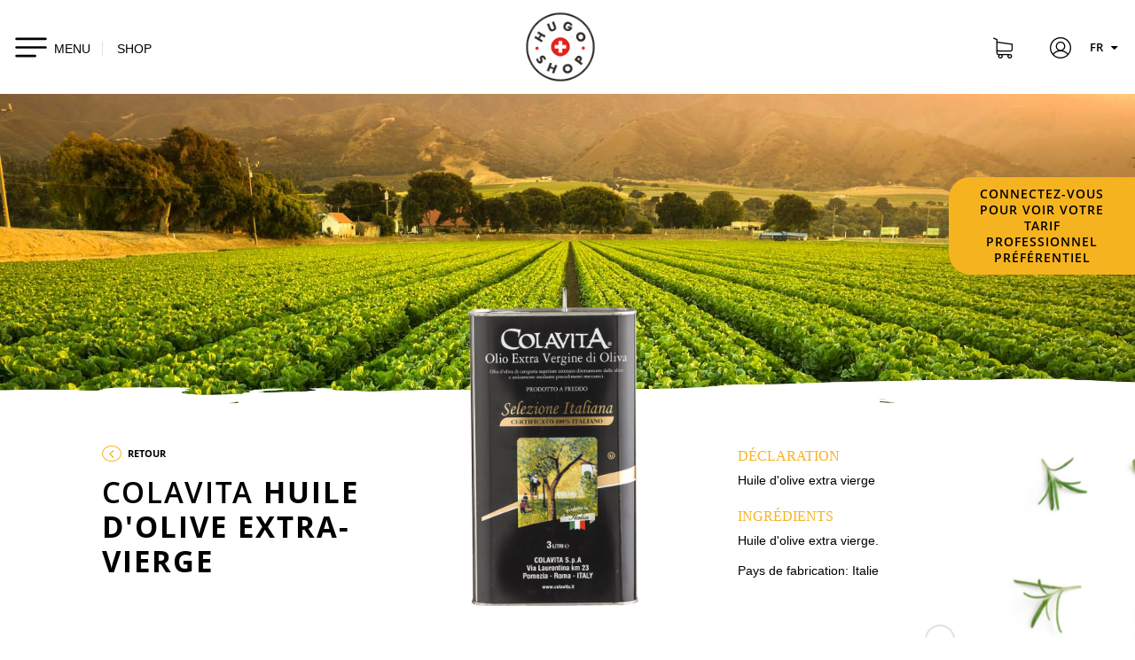

--- FILE ---
content_type: text/html; charset=utf-8
request_url: https://www.hugoreitzel.ch/shop/fr/huiles-d-olive/1266-huile-d-olive-extra-v-ue-5lt-colavita-8001876000189.html
body_size: 16717
content:
<!doctype html>
<html lang="fr">

<head>
        <script>var locale = 'fr'</script>
    
        
  <meta charset="utf-8">


  <meta http-equiv="x-ua-compatible" content="ie=edge">
  <meta name="apple-mobile-web-app-capable" content="yes">
  <meta name="viewport" content="width=device-width, initial-scale=1">
  <meta name="google-site-verification" content="vlu3HQIVItEr8xd9mGKo4BMaZuX-m8iBkclffR4cYpQ" />
  <meta name="google-site-verification" content="b4INu1f8g2gYKP6xy31phcHql-YyIUi6XJmmnqP0F9c" />
  <meta name="facebook-domain-verification" content="d4sg20ss734154994tcfzux0rrb0vs" />

<script>
  window.dataLayer = window.dataLayer || [];
  dataLayer.push({
    'compte' : 'not-defined',
    'type' : 'not-defined'
  });
</script>
<!-- GTM Container Snippet Code Here -->


  <!-- Google Tag Manager -->
  <script>!function(){"use strict";function
    e(e,t,o){return
      void 0===t&&(t=""),"cookie"===e?function(e){for(var
                                                              t=0,o=document.cookie.split(";");t<o.length;t++){var r=o[t].split("=");if(r[0].trim()===e)return
        r[1]}}(t):"localStorage"===e?(r=t,localStorage.getItem(r)):"jsVariable"===e?window[t]:"cssSelector"===e?(n=t,i=o,a=document.querySelector(n),i?null==a?void
              0:a.getAttribute(i):null==a?void
              0:a.textContent):void console.warn("invalid uid source",e);var r,n,i,a}!function(t,o,r,n,i,a,c,l,s,u){var
            d,v,E,I;try{v=l&&(E=navigator.userAgent,(I=/Version\/([0-9\._]+)(.*Mobile)?.*Safari.*/.exec(E))&&parseFloat(I[1])>=16.4)?e(l,"user_id",""):void
            0}catch(e){console.error(e)}var g=t;g[n]=g[n]||[],g[n].push({"gtm.start":(new
      Date).getTime(),event:"gtm.js"});var m=o.getElementsByTagName(r)[0],T=v?"&bi="+encodeURIComponent(v):"",_=o.createElement(r),f=v?"kp"+c:c;_.async=!0,_.src="https://load.gtm.hugoreitzel.ch/"+f+".js?id=GTM-57MDSNW"+T,null===(d=m.parentNode)||void
            0===d||d.insertBefore(_,m)}(window,document,"script","dataLayer",0,0,"pmniiiwq","cookie")}();</script>
  <!-- End Google Tag Manager -->


    <link rel="canonical" href="https://www.hugoreitzel.ch/shop/fr/huiles-d-olive/1266-huile-d-olive-extra-v-ue-5lt-colavita-8001876000189.html">

  <title>Huile d&#039;olive extra-vierge - Hugo Reitzel</title>
  <meta name="description" content="Découvrez la gamme Hugo Reitzel – Cornichons, Oignons, Légumes au Vinaigre, Antipasti, Moutardes, Sauces salade - Produits locaux - Qualité Suisse">
  <meta name="keywords" content="">
        <link rel="canonical" href="https://www.hugoreitzel.ch/shop/fr/huiles-d-olive/1266-huile-d-olive-extra-v-ue-5lt-colavita-8001876000189.html">
  
  <meta property="og:title" content="Huile d&#039;olive extra-vierge - Hugo Reitzel">
  <meta property="og:type" content="article" />
  <meta property="og:description" content="Découvrez la gamme Hugo Reitzel – Cornichons, Oignons, Légumes au Vinaigre, Antipasti, Moutardes, Sauces salade - Produits locaux - Qualité Suisse">

  <meta property="og:image" content="https://www.hugoreitzel.ch/bundles/app/assets/img/logo-hugo-reitzel.png">
  <meta property="og:url" content="https://www.hugoreitzel.ch/shop/fr/huiles-d-olive/1266-huile-d-olive-extra-v-ue-5lt-colavita-8001876000189.html">
  <meta name="twitter:card" content="summary_large_image" />
  <meta name="twitter:site" content="@HugoReitzel" />
  <meta name="twitter:creator" content="@HugoReitzel" />
  
                  <link rel="alternate" href="https://www.hugoreitzel.ch/shop/fr/huiles-d-olive/1266-huile-d-olive-extra-v-ue-5lt-colavita-8001876000189.html" hreflang="fr">
                  <link rel="alternate" href="https://www.hugoreitzel.ch/shop/fr/huiles-d-olive/1266-huile-d-olive-extra-v-ue-5lt-colavita-8001876000189.html" hreflang="x-default">
                          <link rel="alternate" href="https://www.hugoreitzel.ch/shop/de/olivenoele/1266-huile-d-olive-extra-v-ue-5lt-colavita-8001876000189.html" hreflang="de">
                



  <meta name="viewport" content="width=device-width, initial-scale=1">



  <link rel="apple-touch-icon" sizes="180x180" href="/icos/apple-touch-icon.png?v=alQABg2QqQ">
  <link rel="icon" type="image/png" sizes="32x32" href="/icos/favicon-32x32.png?v=alQABg2QqQ">
  <link rel="icon" type="image/png" sizes="16x16" href="/icos/favicon-16x16.png?v=alQABg2QqQ">
  <link rel="manifest" href="/icos/site.webmanifest?v=blQABg2QqQ">
  <link rel="mask-icon" href="/icos/safari-pinned-tab.svg?v=alQABg2QqQ" color="#f6b320">
  <link rel="shortcut icon" href="/icos/favicon.ico?v=alQABg2QqQ">
  <link rel="icon" type="image/x-icon"  href="/icos/favicon.ico?v=alQABg2QqQ">
  <meta name="msapplication-TileColor" content="#ffffff">
  <meta name="msapplication-TileImage" content="/icos/mstile-144x144.png?v=alQABg2QqQ">
  <meta name="msapplication-config" content="/icos/browserconfig.xml?v=alQABg2QqQ">
  <meta name="theme-color" content="#ffffff">



    <link rel="stylesheet" href="https://www.hugoreitzel.ch/shop/themes/_libraries/font-awesome/css/font-awesome.min.css?v=1" type="text/css" media="all">
  <link rel="stylesheet" href="https://www.hugoreitzel.ch/shop/themes/hugoreitzel/assets/css/theme.css?v=1" type="text/css" media="all">
  <link rel="stylesheet" href="https://www.hugoreitzel.ch/shop/modules/blockreassurance/views/dist/front.css?v=1" type="text/css" media="all">
  <link rel="stylesheet" href="https://www.hugoreitzel.ch/shop/modules/ps_socialfollow/views/css/ps_socialfollow.css?v=1" type="text/css" media="all">
  <link rel="stylesheet" href="https://www.hugoreitzel.ch/shop/modules/ndk_advanced_custom_fields/views/css/front.css?v=1" type="text/css" media="all">
  <link rel="stylesheet" href="https://www.hugoreitzel.ch/shop/modules/ndk_advanced_custom_fields/views/css/order.css?v=1" type="text/css" media="all">
  <link rel="stylesheet" href="https://www.hugoreitzel.ch/shop/modules/pwfavorites/views/css/front.css?v=1" type="text/css" media="all">
  <link rel="stylesheet" href="https://www.hugoreitzel.ch/shop/modules/pga/views/css/pga.css?v=1" type="text/css" media="all">
  <link rel="stylesheet" href="https://www.hugoreitzel.ch/shop/modules/minqc/views/css/minqc.css?v=1" type="text/css" media="all">
  <link rel="stylesheet" href="https://www.hugoreitzel.ch/shop/js/jquery/ui/themes/base/minified/jquery-ui.min.css?v=1" type="text/css" media="all">
  <link rel="stylesheet" href="https://www.hugoreitzel.ch/shop/js/jquery/ui/themes/base/minified/jquery.ui.theme.min.css?v=1" type="text/css" media="all">
  <link rel="stylesheet" href="https://www.hugoreitzel.ch/shop/js/jquery/plugins/fancybox/jquery.fancybox.css?v=1" type="text/css" media="all">
  <link rel="stylesheet" href="https://www.hugoreitzel.ch/shop/js/jquery/plugins/bxslider/jquery.bxslider.css?v=1" type="text/css" media="all">
  <link rel="stylesheet" href="https://www.hugoreitzel.ch/shop/modules/ps_imageslider/css/homeslider.css?v=1" type="text/css" media="all">
  <link rel="stylesheet" href="https://www.hugoreitzel.ch/shop/themes/hugoreitzel/assets/css/custom.css?v=1" type="text/css" media="all">




    <script type="text/javascript" src="https://www.hugoreitzel.ch/shop/modules/rc_pganalytics/views/js/hook/RcAnalyticsEvents.js" ></script>


  <script type="text/javascript">
        var addProductPrice = "1";
        var additionnalText = "Options : ";
        var allText = "Tous";
        var allowBuyWhenOutOfStock = true;
        var allowEdit = "1";
        var applyText = "Appliquer";
        var baseDir = "https:\/\/www.hugoreitzel.ch\/shop\/";
        var baseUrl = "https:\/\/www.hugoreitzel.ch\/shop\/";
        var base_productText = "Produit de base";
        var caracterText = "Personnage";
        var charsLeftText = "caract\u00e8res restants";
        var contentOnly = "false";
        var currencyFormat17 = "1";
        var currencySign = "CHF";
        var cusText = "Personnalisation";
        var designerImgText = "Image";
        var designerRemoveText = "supprimer";
        var designerTextText = "Texte";
        var designerUploadText = "Image";
        var designerValue = "Voir image";
        var detailText = "D\u00e9tails";
        var disableLoader = "0";
        var displayPriceHT = "0";
        var editConfig = "0";
        var editText = "Enregistrer la configuration";
        var fillText = "Merci de renseigner toutes les valeurs";
        var filterText = "Filtrer";
        var full_cldr_language_code = "EN";
        var in_stock_text = "En stock";
        var isFields = "1";
        var labelTotal = "Total : ";
        var labelTotalHT = "Total HT : ";
        var lazyImgDefault = "https:\/\/www.hugoreitzel.ch\/shop\/modules\/ndk_advanced_custom_fields\/views\/img\/lazy.jpg";
        var letOpen = "0";
        var loadingText = "Cr\u00e9ation de votre produit en cours ...";
        var makeItFloat = "0";
        var makeSlide = "0";
        var ndk_disableAutoScroll = "0";
        var ndk_taxe_rate = "2.6";
        var out_of_stock_text = "\u00c9puis\u00e9";
        var pixel_fc = "https:\/\/www.hugoreitzel.ch\/shop\/fr\/module\/pspixel\/FrontAjaxPixel";
        var prestashop = {"cart":{"products":[],"totals":{"total":{"type":"total","label":"Total","amount":0,"value":"0,00\u00a0CHF"},"total_including_tax":{"type":"total","label":"Total TTC","amount":0,"value":"0,00\u00a0CHF"},"total_excluding_tax":{"type":"total","label":"Total HT :","amount":0,"value":"0,00\u00a0CHF"}},"subtotals":{"products":{"type":"products","label":"Sous-total","amount":0,"value":"0,00\u00a0CHF"},"discounts":null,"shipping":{"type":"shipping","label":"Livraison","amount":0,"value":""},"tax":null},"products_count":0,"summary_string":"0 articles","vouchers":{"allowed":1,"added":[]},"discounts":[],"minimalPurchase":0,"minimalPurchaseRequired":""},"currency":{"id":1,"name":"Franc suisse","iso_code":"CHF","iso_code_num":"756","sign":"CHF"},"customer":{"lastname":null,"firstname":null,"email":null,"birthday":null,"newsletter":null,"newsletter_date_add":null,"optin":null,"website":null,"company":null,"siret":null,"ape":null,"is_logged":false,"gender":{"type":null,"name":null},"addresses":[]},"language":{"name":"Fran\u00e7ais (French)","iso_code":"fr","locale":"fr-FR","language_code":"fr","is_rtl":"0","date_format_lite":"d\/m\/Y","date_format_full":"d\/m\/Y H:i:s","id":1},"page":{"title":"","canonical":"https:\/\/www.hugoreitzel.ch\/shop\/fr\/huiles-d-olive\/1266-huile-d-olive-extra-v-ue-5lt-colavita-8001876000189.html","meta":{"title":"Huile d'olive extra-vierge","description":"","keywords":"","robots":"index"},"page_name":"product","body_classes":{"lang-fr":true,"lang-rtl":false,"country-CH":true,"currency-CHF":true,"layout-full-width":true,"page-product":true,"tax-display-enabled":true,"product-id-1266":true,"product-Huile d'olive extra-vierge":true,"product-id-category-39":true,"product-id-manufacturer-5":true,"product-id-supplier-0":true,"product-available-for-order":true},"admin_notifications":[]},"shop":{"name":"Reitzel (Suisse) SA","logo":"https:\/\/www.hugoreitzel.ch\/shop\/img\/hugo-reitzel-logo-1584688405.jpg","stores_icon":"https:\/\/www.hugoreitzel.ch\/shop\/img\/logo_stores.png","favicon":"https:\/\/www.hugoreitzel.ch\/shop\/img\/favicon.ico"},"urls":{"base_url":"https:\/\/www.hugoreitzel.ch\/shop\/","current_url":"https:\/\/www.hugoreitzel.ch\/shop\/fr\/huiles-d-olive\/1266-huile-d-olive-extra-v-ue-5lt-colavita-8001876000189.html","shop_domain_url":"https:\/\/www.hugoreitzel.ch","img_ps_url":"https:\/\/www.hugoreitzel.ch\/shop\/img\/","img_cat_url":"https:\/\/www.hugoreitzel.ch\/shop\/img\/c\/","img_lang_url":"https:\/\/www.hugoreitzel.ch\/shop\/img\/l\/","img_prod_url":"https:\/\/www.hugoreitzel.ch\/shop\/img\/p\/","img_manu_url":"https:\/\/www.hugoreitzel.ch\/shop\/img\/m\/","img_sup_url":"https:\/\/www.hugoreitzel.ch\/shop\/img\/su\/","img_ship_url":"https:\/\/www.hugoreitzel.ch\/shop\/img\/s\/","img_store_url":"https:\/\/www.hugoreitzel.ch\/shop\/img\/st\/","img_col_url":"https:\/\/www.hugoreitzel.ch\/shop\/img\/co\/","img_url":"https:\/\/www.hugoreitzel.ch\/shop\/themes\/hugoreitzel\/assets\/img\/","css_url":"https:\/\/www.hugoreitzel.ch\/shop\/themes\/hugoreitzel\/assets\/css\/","js_url":"https:\/\/www.hugoreitzel.ch\/shop\/themes\/hugoreitzel\/assets\/js\/","pic_url":"https:\/\/www.hugoreitzel.ch\/shop\/upload\/","pages":{"address":"https:\/\/www.hugoreitzel.ch\/shop\/fr\/adresse","addresses":"https:\/\/www.hugoreitzel.ch\/shop\/fr\/adresses","authentication":"https:\/\/www.hugoreitzel.ch\/shop\/fr\/connexion","cart":"https:\/\/www.hugoreitzel.ch\/shop\/fr\/panier","category":"https:\/\/www.hugoreitzel.ch\/shop\/fr\/index.php?controller=category","cms":"https:\/\/www.hugoreitzel.ch\/shop\/fr\/index.php?controller=cms","contact":"https:\/\/www.hugoreitzel.ch\/shop\/fr\/nous-contacter","discount":"https:\/\/www.hugoreitzel.ch\/shop\/fr\/reduction","guest_tracking":"https:\/\/www.hugoreitzel.ch\/shop\/fr\/suivi-commande-invite","history":"https:\/\/www.hugoreitzel.ch\/shop\/fr\/historique-commandes","identity":"https:\/\/www.hugoreitzel.ch\/shop\/fr\/identite","index":"https:\/\/www.hugoreitzel.ch\/shop\/fr\/","my_account":"https:\/\/www.hugoreitzel.ch\/shop\/fr\/mon-compte","order_confirmation":"https:\/\/www.hugoreitzel.ch\/shop\/fr\/confirmation-commande","order_detail":"https:\/\/www.hugoreitzel.ch\/shop\/fr\/index.php?controller=order-detail","order_follow":"https:\/\/www.hugoreitzel.ch\/shop\/fr\/suivi-commande","order":"https:\/\/www.hugoreitzel.ch\/shop\/fr\/commande","order_return":"https:\/\/www.hugoreitzel.ch\/shop\/fr\/index.php?controller=order-return","order_slip":"https:\/\/www.hugoreitzel.ch\/shop\/fr\/avoirs","pagenotfound":"https:\/\/www.hugoreitzel.ch\/shop\/fr\/page-introuvable","password":"https:\/\/www.hugoreitzel.ch\/shop\/fr\/recuperation-mot-de-passe","pdf_invoice":"https:\/\/www.hugoreitzel.ch\/shop\/fr\/index.php?controller=pdf-invoice","pdf_order_return":"https:\/\/www.hugoreitzel.ch\/shop\/fr\/index.php?controller=pdf-order-return","pdf_order_slip":"https:\/\/www.hugoreitzel.ch\/shop\/fr\/index.php?controller=pdf-order-slip","prices_drop":"https:\/\/www.hugoreitzel.ch\/shop\/fr\/promotions","product":"https:\/\/www.hugoreitzel.ch\/shop\/fr\/index.php?controller=product","search":"https:\/\/www.hugoreitzel.ch\/shop\/fr\/recherche","sitemap":"https:\/\/www.hugoreitzel.ch\/shop\/fr\/sitemap","stores":"https:\/\/www.hugoreitzel.ch\/shop\/fr\/magasins","supplier":"https:\/\/www.hugoreitzel.ch\/shop\/fr\/fournisseur","register":"https:\/\/www.hugoreitzel.ch\/shop\/fr\/connexion?create_account=1","order_login":"https:\/\/www.hugoreitzel.ch\/shop\/fr\/commande?login=1"},"alternative_langs":{"fr":"https:\/\/www.hugoreitzel.ch\/shop\/fr\/huiles-d-olive\/1266-huile-d-olive-extra-v-ue-5lt-colavita-8001876000189.html","de":"https:\/\/www.hugoreitzel.ch\/shop\/de\/olivenoele\/1266-huile-d-olive-extra-v-ue-5lt-colavita-8001876000189.html"},"theme_assets":"\/shop\/themes\/hugoreitzel\/assets\/","actions":{"logout":"https:\/\/www.hugoreitzel.ch\/shop\/fr\/?mylogout="},"no_picture_image":{"bySize":{"small_default":{"url":"https:\/\/www.hugoreitzel.ch\/shop\/img\/p\/fr-default-small_default.jpg","width":98,"height":98},"cart_default":{"url":"https:\/\/www.hugoreitzel.ch\/shop\/img\/p\/fr-default-cart_default.jpg","width":125,"height":125},"home_default":{"url":"https:\/\/www.hugoreitzel.ch\/shop\/img\/p\/fr-default-home_default.jpg","width":250,"height":250},"medium_default":{"url":"https:\/\/www.hugoreitzel.ch\/shop\/img\/p\/fr-default-medium_default.jpg","width":452,"height":452},"large_default":{"url":"https:\/\/www.hugoreitzel.ch\/shop\/img\/p\/fr-default-large_default.jpg","width":800,"height":900}},"small":{"url":"https:\/\/www.hugoreitzel.ch\/shop\/img\/p\/fr-default-small_default.jpg","width":98,"height":98},"medium":{"url":"https:\/\/www.hugoreitzel.ch\/shop\/img\/p\/fr-default-home_default.jpg","width":250,"height":250},"large":{"url":"https:\/\/www.hugoreitzel.ch\/shop\/img\/p\/fr-default-large_default.jpg","width":800,"height":900},"legend":""}},"configuration":{"display_taxes_label":true,"display_prices_tax_incl":true,"is_catalog":false,"show_prices":true,"opt_in":{"partner":false},"quantity_discount":{"type":"price","label":"Prix unitaire"},"voucher_enabled":1,"return_enabled":0},"field_required":[],"breadcrumb":{"links":[{"title":"Accueil","url":"https:\/\/www.hugoreitzel.ch\/shop\/fr\/"},{"title":"Produits","url":"https:\/\/www.hugoreitzel.ch\/shop\/fr\/10-produits"},{"title":"Autres","url":"https:\/\/www.hugoreitzel.ch\/shop\/fr\/15-autres"},{"title":"Huiles d'olive","url":"https:\/\/www.hugoreitzel.ch\/shop\/fr\/39-huiles-d-olive"},{"title":"Huile d'olive extra-vierge","url":"https:\/\/www.hugoreitzel.ch\/shop\/fr\/huiles-d-olive\/1266-huile-d-olive-extra-v-ue-5lt-colavita-8001876000189.html"}],"count":5},"link":{"protocol_link":"https:\/\/","protocol_content":"https:\/\/"},"time":1768725983,"static_token":"11a0c2b881ea89e6c11c94031d1352ff","token":"c994d2b60384f1b155c1675050b891c9","debug":false};
        var priceMessage = "Pas assez de stock";
        var priceMessageSpecific = "Une remise de";
        var ps_version = "1.7";
        var psemailsubscription_subscription = "https:\/\/www.hugoreitzel.ch\/shop\/fr\/module\/ps_emailsubscription\/subscription";
        var psr_icon_color = "#F19D76";
        var pwfavorites = {"favorites_url":"https:\/\/www.hugoreitzel.ch\/shop\/fr\/module\/pwfavorites\/favorites","http":{"url":"https:\/\/www.hugoreitzel.ch\/shop\/fr\/module\/pwfavorites\/ajax?fav=1"},"product":1266,"responsivelayout":false,"show_confirmation":true,"slider":{"max_slides_xs":3,"max_slides_sm":5,"max_slides_md":5,"infinite_loop":false},"translations":{"add_favorite":"Ajouter \u00e0 mes favoris","remove_favorite":"Retirer de mes favoris","favorite_added":"Le produit &quot;%1$s&quot; a \u00e9t\u00e9 ajout\u00e9 \u00e0 %2$smes favoris%3$s","favorite_removed":"Le produit &quot;%1$s&quot; a \u00e9t\u00e9 retir\u00e9 de %2$smes favoris%3$s"}};
        var quantityAvailable = "996";
        var refProd = "0";
        var resetText = "ok";
        var savedtext = "Enregistr\u00e9";
        var selectLayer = "choisir un calque";
        var showHdPreview = "1";
        var showImgPreview = "0";
        var showImgTooltips = "1";
        var showQuicknav = "0";
        var showRecap = "1";
        var showSocialTools = "0";
        var stockManagement = "1";
        var stock_management = 1;
        var submitBtnText = "Ajouter au panier";
        var tagslabel = "ajoutez vos mots-cl\u00e9s";
        var templateType = "0";
        var textMaxQuantity = "avec ces options vous pouvez commander un maximum de ";
        var timelineText = "Prix\/Quantit\u00e9";
        var toggleCloseText = "Masquer";
        var toggleOpenText = "Afficher";
        var underwearText = "Underwear";
      </script>



  
		

					<meta name="viewport" content="width=device-width, initial-scale=1.0, maximum-scale=1.0, user-scalable=no" />
	

<script src="https://use.fontawesome.com/8bde1cf092.js"></script>
<!--<script src="/modules/ndk_advanced_custom_fields/views/js/html2canvas.ndk.js"></script>
<script src="/modules/ndk_advanced_custom_fields/views/js/html2canvas.svg.min.js"></script>-->
<link rel="stylesheet" href="https://fonts.googleapis.com/css?family=Indie+Flower|Lobster|Chewy|Alfa+Slab+One|Rock+Salt|Comfortaa|Audiowide|Yellowtail|Black+Ops+One|Frijole|Press+Start+2P|Kranky|Meddon|Bree+Serif|Love+Ya+Like+A+Sister" />
<link href="https://fonts.googleapis.com/css2?family=Material+Icons&family=Material+Icons+Outlined&family=Material+Icons+Round&family=Material+Icons+Sharp&family=Material+Icons+Two+Tone" rel="stylesheet">
<link href="https://fonts.googleapis.com/css2?family=Material+Icons"
  rel="stylesheet">




					



		

	
				
		
			



		


<script>
	var typeText = [];
    var fonts = [];
    fonts.push('Indie Flower');fonts.push('Lobster');fonts.push('Chewy');fonts.push('Alfa Slab One');fonts.push('Rock Salt');fonts.push('Comfortaa');fonts.push('Audiowide');fonts.push('Yellowtail');fonts.push('Black Ops One');fonts.push('Frijole');fonts.push('Press Start 2P');fonts.push('Kranky');fonts.push('Meddon');fonts.push('Bree Serif');fonts.push('Love Ya Like A Sister');
    var colors = [];
    colors.push('#333399');colors.push(' #666699');colors.push(' #999966');colors.push(' #CCCC66');colors.push(' #FFFF66');colors.push(' #0000CC');colors.push(' #3333CC');colors.push(' #6666CC');colors.push(' #9999CC');colors.push(' #CCCC99');colors.push(' #FFFF99');colors.push(' #0000FF');colors.push(' #3333FF');colors.push(' #6666FF');colors.push(' #9999FF');colors.push(' #CCCCFF');colors.push(' #FFFFCC');colors.push(' #003300');colors.push(' #336633');colors.push(' #669966');colors.push(' #99CC99');colors.push(' #CCFFCC');colors.push(' #FF00FF');colors.push(' #006600');colors.push(' #339933');colors.push(' #66CC66');colors.push(' #99FF99');colors.push(' #CC00CC');colors.push(' #FF33FF');colors.push(' #009900');colors.push(' #33CC33');colors.push(' #66FF66');colors.push(' #990099');colors.push(' #CC33CC');colors.push(' #FF66FF');colors.push(' #00CC00');colors.push(' #33FF33');colors.push(' #660066');colors.push(' #993399');colors.push(' #CC66CC');colors.push(' #FF99FF');colors.push(' #00FF00');colors.push(' #330033');colors.push(' #663366');colors.push(' #996699');colors.push(' #CC99CC');colors.push(' #FFCCFF');colors.push(' #00FF33');colors.push(' #330066');colors.push(' #663399');colors.push(' #9966CC');colors.push(' #CC99FF');colors.push(' #FFCC00');colors.push(' #00FF66');colors.push(' #330099');colors.push(' #6633CC');colors.push(' #9966FF');colors.push(' #CC9900');colors.push(' #FFCC33');colors.push(' #00FF99');colors.push(' #3300CC');colors.push(' #6633FF');colors.push(' #996600');colors.push(' #CC9933');colors.push(' #FFCC66');colors.push(' #00FFCC');colors.push(' #3300FF');colors.push(' #663300');colors.push(' #996633');colors.push(' #CC9966');colors.push(' #FFCC99');colors.push(' #00FFFF');colors.push(' #330000');colors.push(' #663333');colors.push(' #996666');colors.push(' #CC9999');colors.push(' #FFCCCC');colors.push(' #00CCCC');colors.push(' #33FFFF');colors.push(' #660000');colors.push(' #993333');colors.push(' #CC6666');colors.push(' #FF9999');colors.push(' #009999');colors.push(' #33CCCC');colors.push(' #66FFFF');colors.push(' #990000');colors.push(' #CC3333');colors.push(' #FF6666');colors.push(' #006666');colors.push(' #339999');colors.push(' #66CCCC');colors.push(' #99FFFF');colors.push(' #CC0000');colors.push(' #FF3333');colors.push(' #003333');colors.push(' #336666');colors.push(' #669999');colors.push(' #99CCCC');colors.push(' #CCFFFF');colors.push(' #FF0000');colors.push(' #003366');colors.push(' #336699');colors.push(' #6699CC');colors.push(' #99CCFF');colors.push(' #CCFF00');colors.push(' #FF0033');colors.push(' #003399');colors.push(' #3366CC');colors.push(' #6699FF');colors.push(' #99CC00');colors.push(' #CCFF33');colors.push(' #FF0066');colors.push(' #0033CC');colors.push(' #3366FF');colors.push(' #669900');colors.push(' #99CC33');colors.push(' #CCFF66');colors.push(' #FF0099');colors.push(' #0033FF');colors.push(' #336600');colors.push(' #669933');colors.push(' #99CC66');colors.push(' #CCFF99');colors.push(' #FF00CC');colors.push(' #0066FF');colors.push(' #339900');colors.push(' #66CC33');colors.push(' #99FF66');colors.push(' #CC0099');colors.push(' #FF33CC');colors.push(' #0099FF');colors.push(' #33CC00');colors.push(' #66FF33');colors.push(' #990066');colors.push(' #CC3399');colors.push(' #FF66CC');colors.push(' #00CCFF');colors.push(' #33FF00');colors.push(' #660033');colors.push(' #993366');colors.push(' #CC6699');colors.push(' #FF99CC');colors.push(' #00CC33');colors.push(' #33FF66');colors.push(' #660099');colors.push(' #9933CC');colors.push(' #CC66FF');colors.push(' #FF9900');colors.push(' #00CC66');colors.push(' #33FF99');colors.push(' #6600CC');colors.push(' #9933FF');colors.push(' #CC6600');colors.push(' #FF9933');colors.push(' #00CC99');colors.push(' #33FFCC');colors.push(' #6600FF');colors.push(' #993300');colors.push(' #CC6633');colors.push(' #FF9966');colors.push(' #009933');colors.push(' #33CC66');colors.push(' #66FF99');colors.push(' #9900CC');colors.push(' #CC33FF');colors.push(' #FF6600');colors.push(' #006633');colors.push(' #339966');colors.push(' #66CC99');colors.push(' #99FFCC');colors.push(' #CC00FF');colors.push(' #FF3300');colors.push(' #009966');colors.push(' #33CC99');colors.push(' #66FFCC');colors.push(' #9900FF');colors.push(' #CC3300');colors.push(' #FF6633');colors.push(' #0099CC');colors.push(' #33CCFF');colors.push(' #66FF00');colors.push(' #990033');colors.push(' #CC3366');colors.push(' #FF6699');colors.push(' #0066CC');colors.push(' #3399FF');colors.push(' #66CC00');colors.push(' #99FF33');colors.push(' #CC0066');colors.push(' #FF3399');colors.push(' #006699');colors.push(' #3399CC');colors.push(' #66CCFF');colors.push(' #99FF00');colors.push(' #CC0033');colors.push(' #FF3366');colors.push(' #000000');colors.push(' #333333');colors.push(' #666666');colors.push(' #999999');colors.push(' #CCCCCC');colors.push(' #FFFFFF');colors.push(' #000033');colors.push(' #333300');colors.push(' #666600');colors.push(' #999900');colors.push(' #CCCC00');colors.push(' #FFFF00');colors.push(' #000066');colors.push(' #333366');colors.push(' #666633');colors.push(' #999933');colors.push(' #CCCC33');colors.push(' #FFFF33');colors.push(' #000099');colors.push('');
</script>

<script type="text/javascript">
	var is_visual = false;
</script>

<!-- Facebook Pixel Code -->

    <script>

    !function(f,b,e,v,n,t,s)
    {if(f.fbq)return;n=f.fbq=function(){n.callMethod? n.callMethod.apply(n,arguments):n.queue.push(arguments)};
    if(!f._fbq)f._fbq=n;n.push=n;n.loaded=!0;n.version='2.0';n.agent='plprestashop-download'; // n.agent to keep because of partnership
    n.queue=[];t=b.createElement(e);t.async=!0;
    t.src=v;s=b.getElementsByTagName(e)[0];
    s.parentNode.insertBefore(t,s)}(window, document,'script', 'https://connect.facebook.net/en_US/fbevents.js');
    fbq('init', '1005421196328343');
    fbq('track', 'PageView');

    </script>

<noscript>
<img height="1" width="1" style="display:none" alt="pixel facebook" src="https://www.facebook.com/tr?id=1005421196328343&ev=PageView&noscript=1"/>
</noscript>

<!-- End Facebook Pixel Code -->

<!-- DO NOT MODIFY -->
<!-- End Facebook Pixel Code -->

<!-- Set Facebook Pixel Product Export -->
    <meta property="og:title" content="Huile d&#039;olive extra-vierge">
    <meta property="og:description" content="">
    <meta property="og:url" content="https://www.hugoreitzel.ch/shop/fr/huiles-d-olive/1266-huile-d-olive-extra-v-ue-5lt-colavita-8001876000189.html">
    <meta property="og:image" content="https://www.hugoreitzel.ch/shop/955-medium_default/huile-d-olive-extra-v-ue-5lt-colavita.jpg">
    <meta property="product:brand" content="Colavita">
    <meta property="product:availability" content="In stock">
    <meta property="product:condition" content="new">
    <meta property="product:price:amount" content="58.45">
    <meta property="product:price:currency" content="CHF">
    <meta property="product:retailer_item_id" content="1266">
<!-- END OF Set Facebook Pixel Product Export -->


<script>
fbq('track', 'ViewContent', {content_name: 'Huile d\'olive extra-vierge (FR)', content_ids: ['1266'], content_type: 'product', value: 58.45, currency: 'CHF'});
</script>


<!-- Global site tag (gtag.js) - Google Analytics -->
<script async src='https://www.googletagmanager.com/gtag/js?id=UA-107043780-1' data-keepinline></script>
<script data-keepinline>
    
    window.dataLayer = window.dataLayer || [];
    function gtag(){dataLayer.push(arguments);}
    gtag('js', new Date());
    
</script>
<!-- emarketing start -->










<!-- emarketing end -->







    
    <meta property="og:type" content="product">
    <meta property="og:url" content="https://www.hugoreitzel.ch/shop/fr/huiles-d-olive/1266-huile-d-olive-extra-v-ue-5lt-colavita-8001876000189.html">
    <meta property="og:title" content="Huile d&#039;olive extra-vierge">
    <meta property="og:site_name" content="Reitzel (Suisse) SA">
    <meta property="og:description" content="">
    <meta property="og:image" content="https://www.hugoreitzel.ch/shop/955-large_default/huile-d-olive-extra-v-ue-5lt-colavita.jpg">
    <meta property="product:pretax_price:amount" content="56.968811">
    <meta property="product:pretax_price:currency" content="CHF">
    <meta property="product:price:amount" content="58.45">
    <meta property="product:price:currency" content="CHF">
    
</head>

<body id="product" class="lang-fr country-ch currency-chf layout-full-width page-product tax-display-enabled product-id-1266 product-huile-d-olive-extra-vierge product-id-category-39 product-id-manufacturer-5 product-id-supplier-0 product-available-for-order">

    <!-- Google Tag Manager (noscript) -->
    <noscript><iframe
                src="https://load.gtm.hugoreitzel.ch/ns.html?id=GTM-57MDSNW"
                height="0"
                width="0"
                style="display:none;visibility:hidden"></iframe></noscript>
    <!-- End Google Tag Manager (noscript) -->


    


<header id="header" class="position-relative">
    
        
<!-- nav mobile + desktop -->
<div class="collapse bg-white" id="navbarMain">

  <div class="container pb-md-5 position-relative">
    <div class="content-header">
      <div class="container px-0">

        <div class="d-flex align-items-center justify-content-between flex-same-width">

          <div class="flex-grow-2">
            <button class="navbar-toggler text-left ml-3 ml-md-0" type="button" data-toggle="collapse" data-target="#navbarMain" aria-controls="navbarMain" aria-expanded="false" aria-label="Toggle navigation">
              <span class="navbar-toggler-icon "></span>
            </button>
          </div>

          <div class="flex-grow-1">
            <div class="text-center my-2 my-lg-2">
              <a href="/fr/" title="" class="navbar-brand">
                <img src="/bundles/app/assets/img/hugoshop-logo.png" class="new" alt="logo" title=""/>
              </a>
            </div>
          </div>

          <div class="flex-grow-2">

            <div class="topnav">

              <nav class="navbar justify-content-end px-md-0">

                <!-- recherche -->
                <span class="icon-search d-none d-md-inline"></span>

                <div>
    <div class="blockcart" data-refresh-url="//www.hugoreitzel.ch/shop/fr/module/ps_shoppingcart/ajax">
                <div class="d-inline dropdown dropdownPanier position-relative ml-md-1 ml-xl-4">
            <a href="#" title="Panier" id="dropdownPanier" rel="nofollow" data-toggle="dropdown" aria-haspopup="true" aria-expanded="false"><span class="icon-panier"></span>
                            </a>
            <div class="dropdown-menu" aria-labelledby="dropdownPanier">

                
                <div class="px-3 pt-3 d-flex justify-content-between">
                    <span class="text-left"><b>Sous-total</b></span>
                    <span class="text-right"><b>0,00 CHF</b></span>
                </div>

                <div class="px-3 pt-3 d-flex justify-content-between">
                    <span class="text-left"><b>Livraison</b></span>
                    <span class="text-right"><b></b></span>
                </div>
                <div class="px-3 pb-3">
                                                                <small>Plus que 100,00 CHF pour bénéficier des frais de port gratuits</small>
                                    </div>
                <div class="px-3 pb-3 d-flex justify-content-between">
                    <span class="text-left"><b>Total TTC</b></span>
                    <span class="text-right"><b>0,00 CHF</b></span>
                </div>
                <div class="border-top px-3 pt-3 text-center d-flex justify-content-between cart-top-action-v2">
                    <button class="btn btn-outline-primary text-primary text-uppercase cart-to-v2-close-it" type="button">Continuer mes achats</button>
                    <a href="//www.hugoreitzel.ch/shop/fr/panier?action=show" rel="nofollow" title="Mon Panier" class="btn btn-primary">MON PANIER</a>
                </div>
                                    <div class="px-3 pt-3 text-center">
                        Vous êtes professionnel ? <a href="https://www.hugoreitzel.ch/shop/fr/connexion" class="text-primary">Connectez-vous</a> pour voir votre tarif préférentiel
                    </div>
                            </div>
        </div>
    </div>
</div>
<div class="d-inline dropdown dropdownUser position-relative ml-2 ml-md-1 ml-xl-4">
    <a href="https://www.hugoreitzel.ch/shop/fr/mon-compte" rel="nofollow" title="User" id="dropdownUser"><span class="icon-user"></span></a>
</div>

                <div class="dropdown dropdownLang position-relative ml-2 ml-lg-3 d-inline">
    <a href="#" title="" id="dropdownLang" data-toggle="dropdown" aria-haspopup="true"
       aria-expanded="false">FR <span class="icon-down-dir"></span> </a>
    <div class="dropdown-menu border-0 px-3 py-0" aria-labelledby="dropdownLang">
        <ul class="navbar-nav text-uppercase text-center">
                                                                            <li><a href="https://www.hugoreitzel.ch/shop/de/olivenoele/1266-huile-d-olive-extra-v-ue-5lt-colavita-8001876000189.html" title=""
                           class="nav-link py-2 border-0"
                           data-iso-code="de">de</a></li>
                                    </ul>
    </div>
</div>


              </nav>
            </div>
          </div>


        </div>

      </div>
    </div>

    <div id="NavMain" class="overflow-hidden">

    </div>


  </div>
</div>


<div class="position-relative">

  <!-- contenu header -->
  <div class="content-header position-absolute-NO w-100">
    <div class="container">

      <div class="d-flex align-items-center justify-content-between flex-same-width">

        <div class="flex-grow-2">
          <button class="navbar-toggler navNavMob text-left" type="button" data-toggle="collapse" data-target="#navbarMain" aria-controls="navbarMain" aria-expanded="false" aria-label="Toggle navigation">
            <span class="navbar-toggler-icon "></span>
            <span class="text-black navigation-right-link d-none d-lg-inline-block">MENU</span>
          </button>
          <a href="/shop/fr/" class="text-black border-left border-black pl-2 pl-lg-3 ml-2">SHOP</a>
        </div>

        <div class="flex-grow-1">
          <div class="text-center my-2 my-lg-2">
            <a href="/fr/" title="" class="navbar-brand">
              <img src="/bundles/app/assets/img/hugoshop-logo.png" class="new" alt="logo" title=""/>
            </a>
          </div>
        </div>

        <div class="flex-grow-2">

          <div class="topnav">

            <nav class="navbar justify-content-end px-0">


              <div>
    <div class="blockcart" data-refresh-url="//www.hugoreitzel.ch/shop/fr/module/ps_shoppingcart/ajax">
                <div class="d-inline dropdown dropdownPanier position-relative ml-md-1 ml-xl-4">
            <a href="#" title="Panier" id="dropdownPanier" rel="nofollow" data-toggle="dropdown" aria-haspopup="true" aria-expanded="false"><span class="icon-panier"></span>
                            </a>
            <div class="dropdown-menu" aria-labelledby="dropdownPanier">

                
                <div class="px-3 pt-3 d-flex justify-content-between">
                    <span class="text-left"><b>Sous-total</b></span>
                    <span class="text-right"><b>0,00 CHF</b></span>
                </div>

                <div class="px-3 pt-3 d-flex justify-content-between">
                    <span class="text-left"><b>Livraison</b></span>
                    <span class="text-right"><b></b></span>
                </div>
                <div class="px-3 pb-3">
                                                                <small>Plus que 100,00 CHF pour bénéficier des frais de port gratuits</small>
                                    </div>
                <div class="px-3 pb-3 d-flex justify-content-between">
                    <span class="text-left"><b>Total TTC</b></span>
                    <span class="text-right"><b>0,00 CHF</b></span>
                </div>
                <div class="border-top px-3 pt-3 text-center d-flex justify-content-between cart-top-action-v2">
                    <button class="btn btn-outline-primary text-primary text-uppercase cart-to-v2-close-it" type="button">Continuer mes achats</button>
                    <a href="//www.hugoreitzel.ch/shop/fr/panier?action=show" rel="nofollow" title="Mon Panier" class="btn btn-primary">MON PANIER</a>
                </div>
                                    <div class="px-3 pt-3 text-center">
                        Vous êtes professionnel ? <a href="https://www.hugoreitzel.ch/shop/fr/connexion" class="text-primary">Connectez-vous</a> pour voir votre tarif préférentiel
                    </div>
                            </div>
        </div>
    </div>
</div>
<div class="d-inline dropdown dropdownUser position-relative ml-2 ml-md-1 ml-xl-4">
    <a href="https://www.hugoreitzel.ch/shop/fr/mon-compte" rel="nofollow" title="User" id="dropdownUser"><span class="icon-user"></span></a>
</div>

              <div class="dropdown dropdownLang position-relative ml-2 ml-lg-3 d-inline">
    <a href="#" title="" id="dropdownLang" data-toggle="dropdown" aria-haspopup="true"
       aria-expanded="false">FR <span class="icon-down-dir"></span> </a>
    <div class="dropdown-menu border-0 px-3 py-0" aria-labelledby="dropdownLang">
        <ul class="navbar-nav text-uppercase text-center">
                                                                            <li><a href="https://www.hugoreitzel.ch/shop/de/olivenoele/1266-huile-d-olive-extra-v-ue-5lt-colavita-8001876000189.html" title=""
                           class="nav-link py-2 border-0"
                           data-iso-code="de">de</a></li>
                                    </ul>
    </div>
</div>


            </nav>
          </div>
        </div>


      </div>

    </div>
  </div>
      <div class="btn-question btn-switch bg-primary" style="top: 200px;">
      <a class="btn d-flex justify-content-center align-items-center" href="https://www.hugoreitzel.ch/shop/fr/connexion">
        Connectez-vous pour voir votre tarif professionnel préférentiel
      </a>
    </div>
  

                
            
  <!-- IMAGE ENTETE -->
  <div class="img-header" style="background-image: url(/bundles/app/assets/img/shop/img-entete.jpg)"></div>

    

</div>
    
</header>

<main role="main">

    
        

<aside id="notifications" class="position-relative">
  <div class="container container-small">
    
    
    
      </div>
</aside>
    


    
    
        <section class="pt-3 pt-lg-5 pb-0" id="produit-detail" itemscope itemtype="https://schema.org/Product">
            
                <div class="container">
                                            <div class="container-int position-relative mb-4">
    <a href="https://www.hugoreitzel.ch/shop/fr/39-huiles-d-olive" title="" class="btn-retour text-uppercase text-body small d-block mb-3"><span
                class="icon-left-open border border-primary rounded-circle text-primary mr-1"></span>
        <b class="d-none d-md-inline">Retour</b> </a>

    <div class="d-md-flex justify-content-between align-content-stretch flex-same-width mb-md-5"
         id="intro-produit">
        <meta itemprop="url" content="https://www.hugoreitzel.ch/shop/fr/huiles-d-olive/1266-huile-d-olive-extra-v-ue-5lt-colavita-8001876000189.html">
                    <meta itemprop="productID" content="D.1.30.18029">
            <meta itemprop="sku" content="D.1.30.18029">
        
        
                                                    <div class="order-2 text-center mb-5 mb-md-0"><img
                        src="https://www.hugoreitzel.ch/shop/955-large_default/huile-d-olive-extra-v-ue-5lt-colavita.jpg"
                        alt="Huile d&#039;olive extra-vierge" title="Huile d&#039;olive extra-vierge"
                        class="img-fluid main-img" itemprop="image"/></div>
        

        <div class="order-1 flex-grow-1 pr-md-4 pr-xl-5 d-md-flex  justify-content-between flex-column  mt-md-4">
            <div class=" text-center text-md-left" id="titre-produit">
                <h1>
                                            Colavita
                                        <b itemprop="name">Huile d&#039;olive extra-vierge</b></h1>

                
                <div class="mt-4 d-none d-md-block" itemprop="description">
                    
                </div>

                
            </div>

            <div class="py-3 py-xl-5 d-none d-md-block">
                
            </div>
        </div>

        
        <div class="order-3 flex-grow-1 d-md-flex flex-column justify-content-end  pl-md-4 pl-xl-5 ">

                            <div class="mb-2">
                    <div class="group_feature_label text-uppercase text-primary mb-2">DÉCLARATION</div>
                    <div id="feature_denomination_specifique">
                        <span class="feature_value">Huile d&#039;olive extra vierge</span>
                    </div>
                </div>
            
            <div class="mb-2">
                                    <div class="group_feature_label text-uppercase text-primary mb-2">INGRÉDIENTS</div>
                    <div id="feature_list_ingredient">
                                                <span class="feature_value">Huile d&#039;olive extra vierge.</span>
                    </div>
                                            </div>

            <div class="mb-2">
                                            </div>

                            <div id="feature_fabrication">
                    <span class="feature_label">Pays de fabrication:</span>
                    <span class="feature_value">Italie</span>
                </div>
            
            
            

            <div class="order-2 pt-2 py-xl-3 product-actions">
                <form action="https://www.hugoreitzel.ch/shop/fr/panier" method="post" id="add-to-cart-or-refresh">
                    <input type="hidden" name="token" value="11a0c2b881ea89e6c11c94031d1352ff">
                    <input type="hidden" name="id_product" value="1266"
                           id="product_page_product_id">
                    <input type="hidden" name="id_customization" value="0"
                           id="product_customization_id">
                    
                        <div id="product-details"
     data-product="{&quot;id_shop_default&quot;:&quot;1&quot;,&quot;id_manufacturer&quot;:&quot;5&quot;,&quot;id_supplier&quot;:&quot;0&quot;,&quot;reference&quot;:&quot;D.1.30.18029&quot;,&quot;is_virtual&quot;:&quot;0&quot;,&quot;delivery_in_stock&quot;:&quot;&quot;,&quot;delivery_out_stock&quot;:&quot;&quot;,&quot;id_category_default&quot;:&quot;39&quot;,&quot;on_sale&quot;:&quot;0&quot;,&quot;online_only&quot;:&quot;0&quot;,&quot;ecotax&quot;:0,&quot;minimal_quantity&quot;:&quot;1&quot;,&quot;low_stock_threshold&quot;:null,&quot;low_stock_alert&quot;:&quot;0&quot;,&quot;price&quot;:&quot;58,45\u00a0CHF&quot;,&quot;unity&quot;:&quot;&quot;,&quot;unit_price_ratio&quot;:&quot;0.000000&quot;,&quot;additional_shipping_cost&quot;:&quot;0.000000&quot;,&quot;customizable&quot;:&quot;0&quot;,&quot;text_fields&quot;:&quot;0&quot;,&quot;uploadable_files&quot;:&quot;0&quot;,&quot;redirect_type&quot;:&quot;301-category&quot;,&quot;id_type_redirected&quot;:&quot;0&quot;,&quot;available_for_order&quot;:&quot;1&quot;,&quot;available_date&quot;:&quot;0000-00-00&quot;,&quot;show_condition&quot;:&quot;0&quot;,&quot;condition&quot;:&quot;new&quot;,&quot;show_price&quot;:&quot;1&quot;,&quot;indexed&quot;:&quot;1&quot;,&quot;visibility&quot;:&quot;both&quot;,&quot;cache_default_attribute&quot;:&quot;0&quot;,&quot;advanced_stock_management&quot;:&quot;0&quot;,&quot;date_add&quot;:&quot;2022-02-14 10:57:00&quot;,&quot;date_upd&quot;:&quot;2025-11-03 08:09:23&quot;,&quot;pack_stock_type&quot;:&quot;3&quot;,&quot;meta_description&quot;:&quot;&quot;,&quot;meta_keywords&quot;:&quot;&quot;,&quot;meta_title&quot;:&quot;&quot;,&quot;link_rewrite&quot;:&quot;huile-d-olive-extra-v-ue-5lt-colavita&quot;,&quot;name&quot;:&quot;Huile d&#039;olive extra-vierge&quot;,&quot;description&quot;:&quot;&quot;,&quot;description_short&quot;:&quot;&quot;,&quot;available_now&quot;:&quot;&quot;,&quot;available_later&quot;:&quot;&quot;,&quot;id&quot;:1266,&quot;id_product&quot;:1266,&quot;out_of_stock&quot;:2,&quot;new&quot;:0,&quot;id_product_attribute&quot;:&quot;0&quot;,&quot;quantity_wanted&quot;:1,&quot;extraContent&quot;:[],&quot;allow_oosp&quot;:0,&quot;category&quot;:&quot;huiles-d-olive&quot;,&quot;category_name&quot;:&quot;Huiles d&#039;olive&quot;,&quot;link&quot;:&quot;https:\/\/www.hugoreitzel.ch\/shop\/fr\/huiles-d-olive\/1266-huile-d-olive-extra-v-ue-5lt-colavita-8001876000189.html&quot;,&quot;attribute_price&quot;:0,&quot;price_tax_exc&quot;:56.968811,&quot;price_without_reduction&quot;:58.45,&quot;reduction&quot;:0,&quot;specific_prices&quot;:false,&quot;quantity&quot;:996,&quot;quantity_all_versions&quot;:996,&quot;id_image&quot;:&quot;fr-default&quot;,&quot;features&quot;:[{&quot;name&quot;:&quot;D\u00e9nomination sp\u00e9cifique&quot;,&quot;value&quot;:&quot;Huile d&#039;olive extra vierge&quot;,&quot;id_feature&quot;:&quot;48&quot;,&quot;position&quot;:&quot;1&quot;},{&quot;name&quot;:&quot;Swissness&quot;,&quot;value&quot;:&quot;non&quot;,&quot;id_feature&quot;:&quot;49&quot;,&quot;position&quot;:&quot;2&quot;},{&quot;name&quot;:&quot;List Ingredient&quot;,&quot;value&quot;:&quot;Huile d&#039;olive extra vierge.&quot;,&quot;id_feature&quot;:&quot;50&quot;,&quot;position&quot;:&quot;3&quot;},{&quot;name&quot;:&quot;Pasteurisation&quot;,&quot;value&quot;:&quot;non&quot;,&quot;id_feature&quot;:&quot;51&quot;,&quot;position&quot;:&quot;4&quot;},{&quot;name&quot;:&quot;Alcool&quot;,&quot;value&quot;:&quot;non&quot;,&quot;id_feature&quot;:&quot;52&quot;,&quot;position&quot;:&quot;5&quot;},{&quot;name&quot;:&quot;Fabrication&quot;,&quot;value&quot;:&quot;Italie&quot;,&quot;id_feature&quot;:&quot;53&quot;,&quot;position&quot;:&quot;6&quot;},{&quot;name&quot;:&quot;Condition d&#039;utilisation&quot;,&quot;value&quot;:&quot;Produit pr&amp;ecirc;t &amp;agrave; la consommation.&quot;,&quot;id_feature&quot;:&quot;54&quot;,&quot;position&quot;:&quot;7&quot;},{&quot;name&quot;:&quot;Condition entreposage&quot;,&quot;value&quot;:&quot;Entreposer &amp;agrave; temp&amp;eacute;rature ambiante (max. 25&amp;deg;C) et &amp;agrave; l&#039;abri de la lumi&amp;egrave;re et de toute source de chaleur.&quot;,&quot;id_feature&quot;:&quot;55&quot;,&quot;position&quot;:&quot;8&quot;},{&quot;name&quot;:&quot;Atmosph\u00e8re protectrice&quot;,&quot;value&quot;:&quot;non&quot;,&quot;id_feature&quot;:&quot;56&quot;,&quot;position&quot;:&quot;9&quot;},{&quot;name&quot;:&quot;VN: 100 g\/ml&quot;,&quot;value&quot;:&quot;100 ml&quot;,&quot;id_feature&quot;:&quot;57&quot;,&quot;position&quot;:&quot;10&quot;},{&quot;name&quot;:&quot;VN: Energie kJ&quot;,&quot;value&quot;:&quot;3378&quot;,&quot;id_feature&quot;:&quot;58&quot;,&quot;position&quot;:&quot;11&quot;},{&quot;name&quot;:&quot;VN: Energie kcal&quot;,&quot;value&quot;:&quot;822&quot;,&quot;id_feature&quot;:&quot;59&quot;,&quot;position&quot;:&quot;12&quot;},{&quot;name&quot;:&quot;VN: Graisse&quot;,&quot;value&quot;:&quot;91,0&quot;,&quot;id_feature&quot;:&quot;60&quot;,&quot;position&quot;:&quot;13&quot;},{&quot;name&quot;:&quot;VN: AGS&quot;,&quot;value&quot;:&quot;14,0&quot;,&quot;id_feature&quot;:&quot;61&quot;,&quot;position&quot;:&quot;14&quot;},{&quot;name&quot;:&quot;VN: Glucides&quot;,&quot;value&quot;:&quot;0,0&quot;,&quot;id_feature&quot;:&quot;62&quot;,&quot;position&quot;:&quot;15&quot;},{&quot;name&quot;:&quot;VN: Sucres&quot;,&quot;value&quot;:&quot;0,0&quot;,&quot;id_feature&quot;:&quot;63&quot;,&quot;position&quot;:&quot;16&quot;},{&quot;name&quot;:&quot;VN: Prot\u00e9ines&quot;,&quot;value&quot;:&quot;0,0&quot;,&quot;id_feature&quot;:&quot;64&quot;,&quot;position&quot;:&quot;17&quot;},{&quot;name&quot;:&quot;VN: Sel&quot;,&quot;value&quot;:&quot;0,0&quot;,&quot;id_feature&quot;:&quot;65&quot;,&quot;position&quot;:&quot;18&quot;},{&quot;name&quot;:&quot;Poids net \u00e9goutt\u00e9&quot;,&quot;value&quot;:&quot;3 l&quot;,&quot;id_feature&quot;:&quot;67&quot;,&quot;position&quot;:&quot;20&quot;},{&quot;name&quot;:&quot;Poids brut&quot;,&quot;value&quot;:&quot;5020&quot;,&quot;id_feature&quot;:&quot;68&quot;,&quot;position&quot;:&quot;21&quot;},{&quot;name&quot;:&quot;Code EAN produit&quot;,&quot;value&quot;:&quot;8001876000189&quot;,&quot;id_feature&quot;:&quot;69&quot;,&quot;position&quot;:&quot;22&quot;},{&quot;name&quot;:&quot;Pi\u00e8ces\/Carton&quot;,&quot;value&quot;:&quot;4&quot;,&quot;id_feature&quot;:&quot;71&quot;,&quot;position&quot;:&quot;24&quot;},{&quot;name&quot;:&quot;Pi\u00e8ces\/Couche de palette&quot;,&quot;value&quot;:&quot;56&quot;,&quot;id_feature&quot;:&quot;72&quot;,&quot;position&quot;:&quot;25&quot;},{&quot;name&quot;:&quot;Pi\u00e8ces\/Palette&quot;,&quot;value&quot;:&quot;280&quot;,&quot;id_feature&quot;:&quot;73&quot;,&quot;position&quot;:&quot;26&quot;},{&quot;name&quot;:&quot;Condition apr\u00e8s ouverture&quot;,&quot;value&quot;:&quot;Une fois ouvert, conserver &amp;agrave; l&#039;abri de la lumi&amp;egrave;re et de la chaleur.&quot;,&quot;id_feature&quot;:&quot;74&quot;,&quot;position&quot;:&quot;27&quot;},{&quot;name&quot;:&quot;Volume&quot;,&quot;value&quot;:&quot;3 l&quot;,&quot;id_feature&quot;:&quot;75&quot;,&quot;position&quot;:&quot;28&quot;},{&quot;name&quot;:&quot;Code EAN carton&quot;,&quot;value&quot;:&quot;8001876100186&quot;,&quot;id_feature&quot;:&quot;76&quot;,&quot;position&quot;:&quot;29&quot;},{&quot;name&quot;:&quot;Quantit\u00e9 minimale commande PRO&quot;,&quot;value&quot;:&quot;4&quot;,&quot;id_feature&quot;:&quot;78&quot;,&quot;position&quot;:&quot;31&quot;}],&quot;attachments&quot;:[],&quot;virtual&quot;:0,&quot;pack&quot;:0,&quot;packItems&quot;:[],&quot;nopackprice&quot;:0,&quot;customization_required&quot;:false,&quot;rate&quot;:2.6,&quot;tax_name&quot;:&quot;TVA CH 2.6%&quot;,&quot;ecotax_rate&quot;:0,&quot;unit_price&quot;:&quot;&quot;,&quot;customizations&quot;:{&quot;fields&quot;:[]},&quot;id_customization&quot;:0,&quot;is_customizable&quot;:false,&quot;show_quantities&quot;:true,&quot;quantity_label&quot;:&quot;Produits&quot;,&quot;quantity_discounts&quot;:[],&quot;customer_group_discount&quot;:0,&quot;images&quot;:[{&quot;bySize&quot;:{&quot;small_default&quot;:{&quot;url&quot;:&quot;https:\/\/www.hugoreitzel.ch\/shop\/955-small_default\/huile-d-olive-extra-v-ue-5lt-colavita.jpg&quot;,&quot;width&quot;:98,&quot;height&quot;:98},&quot;cart_default&quot;:{&quot;url&quot;:&quot;https:\/\/www.hugoreitzel.ch\/shop\/955-cart_default\/huile-d-olive-extra-v-ue-5lt-colavita.jpg&quot;,&quot;width&quot;:125,&quot;height&quot;:125},&quot;home_default&quot;:{&quot;url&quot;:&quot;https:\/\/www.hugoreitzel.ch\/shop\/955-home_default\/huile-d-olive-extra-v-ue-5lt-colavita.jpg&quot;,&quot;width&quot;:250,&quot;height&quot;:250},&quot;medium_default&quot;:{&quot;url&quot;:&quot;https:\/\/www.hugoreitzel.ch\/shop\/955-medium_default\/huile-d-olive-extra-v-ue-5lt-colavita.jpg&quot;,&quot;width&quot;:452,&quot;height&quot;:452},&quot;large_default&quot;:{&quot;url&quot;:&quot;https:\/\/www.hugoreitzel.ch\/shop\/955-large_default\/huile-d-olive-extra-v-ue-5lt-colavita.jpg&quot;,&quot;width&quot;:800,&quot;height&quot;:900}},&quot;small&quot;:{&quot;url&quot;:&quot;https:\/\/www.hugoreitzel.ch\/shop\/955-small_default\/huile-d-olive-extra-v-ue-5lt-colavita.jpg&quot;,&quot;width&quot;:98,&quot;height&quot;:98},&quot;medium&quot;:{&quot;url&quot;:&quot;https:\/\/www.hugoreitzel.ch\/shop\/955-home_default\/huile-d-olive-extra-v-ue-5lt-colavita.jpg&quot;,&quot;width&quot;:250,&quot;height&quot;:250},&quot;large&quot;:{&quot;url&quot;:&quot;https:\/\/www.hugoreitzel.ch\/shop\/955-large_default\/huile-d-olive-extra-v-ue-5lt-colavita.jpg&quot;,&quot;width&quot;:800,&quot;height&quot;:900},&quot;legend&quot;:&quot;&quot;,&quot;id_image&quot;:&quot;955&quot;,&quot;cover&quot;:&quot;1&quot;,&quot;position&quot;:&quot;1&quot;,&quot;associatedVariants&quot;:[]}],&quot;cover&quot;:{&quot;bySize&quot;:{&quot;small_default&quot;:{&quot;url&quot;:&quot;https:\/\/www.hugoreitzel.ch\/shop\/955-small_default\/huile-d-olive-extra-v-ue-5lt-colavita.jpg&quot;,&quot;width&quot;:98,&quot;height&quot;:98},&quot;cart_default&quot;:{&quot;url&quot;:&quot;https:\/\/www.hugoreitzel.ch\/shop\/955-cart_default\/huile-d-olive-extra-v-ue-5lt-colavita.jpg&quot;,&quot;width&quot;:125,&quot;height&quot;:125},&quot;home_default&quot;:{&quot;url&quot;:&quot;https:\/\/www.hugoreitzel.ch\/shop\/955-home_default\/huile-d-olive-extra-v-ue-5lt-colavita.jpg&quot;,&quot;width&quot;:250,&quot;height&quot;:250},&quot;medium_default&quot;:{&quot;url&quot;:&quot;https:\/\/www.hugoreitzel.ch\/shop\/955-medium_default\/huile-d-olive-extra-v-ue-5lt-colavita.jpg&quot;,&quot;width&quot;:452,&quot;height&quot;:452},&quot;large_default&quot;:{&quot;url&quot;:&quot;https:\/\/www.hugoreitzel.ch\/shop\/955-large_default\/huile-d-olive-extra-v-ue-5lt-colavita.jpg&quot;,&quot;width&quot;:800,&quot;height&quot;:900}},&quot;small&quot;:{&quot;url&quot;:&quot;https:\/\/www.hugoreitzel.ch\/shop\/955-small_default\/huile-d-olive-extra-v-ue-5lt-colavita.jpg&quot;,&quot;width&quot;:98,&quot;height&quot;:98},&quot;medium&quot;:{&quot;url&quot;:&quot;https:\/\/www.hugoreitzel.ch\/shop\/955-home_default\/huile-d-olive-extra-v-ue-5lt-colavita.jpg&quot;,&quot;width&quot;:250,&quot;height&quot;:250},&quot;large&quot;:{&quot;url&quot;:&quot;https:\/\/www.hugoreitzel.ch\/shop\/955-large_default\/huile-d-olive-extra-v-ue-5lt-colavita.jpg&quot;,&quot;width&quot;:800,&quot;height&quot;:900},&quot;legend&quot;:&quot;&quot;,&quot;id_image&quot;:&quot;955&quot;,&quot;cover&quot;:&quot;1&quot;,&quot;position&quot;:&quot;1&quot;,&quot;associatedVariants&quot;:[]},&quot;has_discount&quot;:false,&quot;discount_type&quot;:null,&quot;discount_percentage&quot;:null,&quot;discount_percentage_absolute&quot;:null,&quot;discount_amount&quot;:null,&quot;discount_amount_to_display&quot;:null,&quot;price_amount&quot;:58.45,&quot;unit_price_full&quot;:&quot;&quot;,&quot;show_availability&quot;:true,&quot;availability_date&quot;:null,&quot;availability_message&quot;:&quot;&quot;,&quot;availability&quot;:&quot;available&quot;}"
  >
    
        <div class="product-variants">
  </div>
          
  <br>
    <br>
    
        <div class="product-add-to-cart">
                <div class="product-prices d-flex align-items-center justify-content-center justify-content-md-start">
            <div class=""> TTC&nbsp;&nbsp;<b class="prix">58,45 CHF</b></div>
            
            <div class="btn btn-outline-light px-2 mx-3 product-quantity">
                <span class="text-muted remove-quantity">-</span>&nbsp; <span class="quantity">1</span> &nbsp;<span class="text-muted add-quantity">+</span>
                <input type="number" id="quantity_wanted" data-pack="1" min="0" data-name="qty" max="996" value="1" name="qty" class="d-none">
            </div>
            <div class="add">
                <button type="submit" name="add" data-button-action="add-to-cart" data-logged="" data-content="bénéficiez d’un rabais professionnel en vous connectant"  class="add-to-cart btn btn-primary"><span class="icon-panier"></span></button>
            </div>
        </div>
        
            <input class="product-refresh ps-hidden-by-js d-none" name="refresh" type="submit" value="Rafraîchir">
        
        </div>
    
</div>
                    
                </form>
            </div>
        </div>
    </div>
</div>
                                    </div>
                                    <div class="bg-light py-3 mb-4 mb-md-0">
                        <div class="container">
                            <div class="container-int position-relative">
                                <div class="row" id="list_features_bottom">
                                    <div class="group_feature col-sm border-right">
                                        <div class="group_feature_label text-uppercase text-primary mb-2">
                                            UTILISATION/CONSERVATION
                                        </div>
                                                                                    <div id="feature_condition_utilisation" class="mb-2">
                                                <span class="feature_label">Condition d'utilisation:</span>
                                                <span class="feature_value">Produit prêt à la consommation.</span>
                                            </div>
                                                                                                                            <div id="feature_condition_entreposage" class="mb-2">
                                                <span class="feature_label">Condition entreposage:</span>
                                                <span class="feature_value">Entreposer à température ambiante (max. 25°C) et à l&#039;abri de la lumière et de toute source de chaleur.</span>
                                            </div>
                                                                                                                            <div id="feature_condition_apres_ouverture" class="mb-2">
                                                <span class="feature_label">Condition après ouverture:</span>
                                                <span class="feature_value">Une fois ouvert, conserver à l&#039;abri de la lumière et de la chaleur.</span>
                                            </div>
                                                                                                                    </div>
                                    <div class="group_feature col-sm border-right">
                                        <div class="group_feature_label text-uppercase text-primary mb-2">
                                            VALEURS NUTRITIONNELLES<br />
                                                                                            <span class="feature_vn_100gml">
                                                (Pour <span class="feature_value">100 ml</span>)
                                            </span>
                                                                                    </div>

                                                                                    <div id="feature_vn_energy">
                                                <span class="feature_label">Energie</span>
                                                <span class="feature_value float-right">3378 kJ (822 kcal)</span>
                                            </div>
                                                                                                                            <div id="feature_vn_fat">
                                                <span class="feature_label">Graisse</span>
                                                <span class="feature_value float-right">91,0 g</span>
                                            </div>
                                                                                                                            <div id="feature_vn_ags">
                                                <span class="feature_label">dont acides gras saturés</span>
                                                <span class="feature_value float-right">14,0 g</span>
                                            </div>
                                                                                                                            <div id="feature_vn_glucid">
                                                <span class="feature_label">Glucides</span>
                                                <span class="feature_value float-right">0,0 g</span>
                                            </div>
                                                                                                                            <div id="feature_vn_sugar">
                                                <span class="feature_label">dont sucres</span>
                                                <span class="feature_value float-right">0,0 g</span>
                                            </div>
                                                                                                                            <div id="feature_vn_protein">
                                                <span class="feature_label">Protéines</span>
                                                <span class="feature_value float-right">0,0 g</span>
                                            </div>
                                                                                                                            <div id="feature_vn_salt">
                                                <span class="feature_label">Sel</span>
                                                <span class="feature_value float-right">0,0 g</span>
                                            </div>
                                                                            </div>
                                    <div class="group_feature col-sm border-right">
                                        <div class="group_feature_label text-uppercase text-primary mb-2">VOLUMES/POIDS</div>
                                                                                    <div id="feature_volume">
                                                <span class="feature_label">Volume / Poids net</span>
                                                <span class="feature_value float-right">
                                                                                                    3 l
                                                                                                                                                </span>
                                            </div>
                                                                                                                            <div id="feature_drained_net_weight">
                                                <span class="feature_label">Poids égoutté</span>
                                                <span class="feature_value float-right">3 l g</span>
                                            </div>
                                                                                                                            <div id="feature_gross_weight">
                                                <span class="feature_label">Poids brut</span>
                                                <span class="feature_value float-right">5020 g</span>
                                            </div>
                                                                            </div>
                                    <div class="group_feature col-sm">
                                        <div class="group_feature_label text-uppercase text-primary mb-2">INFORMATIONS TECHNIQUES</div>
                                                                                    <div id="feature_reference">
                                                <span class="feature_label">Référence</span>
                                                <span class="feature_value float-right">D.1.30.18029</span>
                                            </div>
                                        
                                                                                    <div id="feature_ean_product">
                                                <span class="feature_label">EAN UC</span>
                                                <span class="feature_value float-right">8001876000189</span>
                                            </div>
                                                                                                                            <div id="feature_ean_package">
                                                <span class="feature_label">EAN UV</span>
                                                <span class="feature_value float-right">8001876100186</span>
                                            </div>
                                                                                                                            <div id="feature_pieces_by_package">
                                                <span class="feature_label">UC/carton</span>
                                                <span class="feature_value float-right">4</span>
                                            </div>
                                                                                                                            <div id="feature_pieces_by_pallet_layer">
                                                <span class="feature_label">UC/couche</span>
                                                <span class="feature_value float-right">56</span>
                                            </div>
                                                                                                                            <div id="feature_pieces_by_pallet">
                                                <span class="feature_label">UC/palette</span>
                                                <span class="feature_value float-right">280</span>
                                            </div>
                                                                            </div>
                                </div>
                                <style>
                                                                                                            .group_feature{ margin: 10px;}
                                    #feature_condition_utilisation .feature_label{ display:none; }
                                    #feature_condition_entreposage .feature_label{ display:none; }
                                    #feature_condition_apres_ouverture .feature_label{ display:none; }
                                </style>
                            </div>
                        </div>
                    </div>
                
            
        </section>
        <section id="recettes-produits" class="pb-4 py-md-5">
            <div class="container">
                    <div class="container-int-NO d-none d-md-block">

                    <div class="text-center mt-3 mt-lg-5">
                <h2 class="titre-h1 my-0 my-lg-4"><b>DECOUVREZ AUSSI</b></h2>
            </div>
        
        <div class="carousel-teaser-shop-home carousel"
             data-flickity='{ "lazyLoad": true, "imagesLoaded": 1, "cellAlign": "left", "contain": true, "pageDots": false, "dragThreshold": 50 }'>
            <div class="carousel-cell">
                <div class="shop-card-liste py-4 row justify-content-center">
                                            
                            
    <article class="d-flex align-content-stretch col-6 col-md-3 col-lg-3 product-miniature infinitescroll js-product-miniature" data-id-product="1266" data-id-product-attribute="0" itemscope itemtype="http://schema.org/Product">
        <div class="card border mb-4 mx-auto">
                  
                                        

            <div class="shop-info-fav">

                <!-- fav icon set by JS inside -->
            </div>

            <a href="https://www.hugoreitzel.ch/shop/fr/huiles-d-olive/1266-huile-d-olive-extra-v-ue-5lt-colavita-8001876000189.html" class="index-product-link">
                <div class="card-img  pt-4 px-xl-5 position-relative">
                    <picture class="position-absolute w-100 product-list-thumb pt-4 px-xl-5">
                        <img class="img-fluid" src="https://www.hugoreitzel.ch/shop/955-home_default/huile-d-olive-extra-v-ue-5lt-colavita.jpg" alt="Huile d&#039;olive extra-vierge">
                    </picture>

                    <img class="img-fluid" src="/bundles/app/assets/img/shop/slider-shop-mask.gif" alt="masque">
                </div>
                <div class="card-body">
                    <h3 class="card-title mb-0" itemprop="name">Huile d&#039;olive extra-vierge</h3>
                                                                                                                                                                                                                                                                                                                                                                                                                                                                                                                                                                                                                                                                                                                                                                                                                                                                                                                    <small>Poids égoutté : 3 l g</small>
                                                                                                                                                                                                                                                                                                                                                                                                                                                                        </div>
            </a>
                        <div style="min-height:86px">
                <form action="https://www.hugoreitzel.ch/shop/fr/panier" class="add-cart d-block" method="post">
                    <input type="hidden" name="token" value="11a0c2b881ea89e6c11c94031d1352ff">
                    <input type="hidden" name="id_product" value="1266">
                    <div class="shop-products-action-select-product"
                    style="display: none" >
                    <select
                            data-product-attribute="1"
                            name="group[1]"
                            class="custom-select border-top border-bottom-0 border-right-0 border-left-0"
                            id="group_1266"
                    >
                                            </select>
                    </div>

                        
                            <div class="product-add-to-cart">
        <div class="card-price row no-gutters border-top border-bottom">
        <div class="col-6 border-right py-2"> <span itemprop="price" class="price"><b>58,45 CHF</b></span></div>
                <div class="col-6 py-2"><span class="text-muted remove-quantity">-</span>&nbsp; <span class="quantity">1</span> &nbsp;<span class="text-muted add-quantity">+</span>
            <input type="number" data-pack="1" min="0" data-name="qty" max="996" value="1" name="qty" class="d-none">
        </div>
            </div>
                        <button class="card-link d-block mx-auto py-2 btn text-primary" type="submit" name="add" data-button-action="add-to-cart" data-logged="" data-content="bénéficiez d’un rabais professionnel en vous connectant"  >
                <span class="icon-panier"></span> Ajouter            </button>
            
                <input class="product-refresh ps-hidden-by-js d-none" name="refresh" type="submit" value="Rafraîchir">
            
            </div>
                        

                </form>
            </div>
            
        </div>
    </article>













                        
                                            
                            
    <article class="d-flex align-content-stretch col-6 col-md-3 col-lg-3 product-miniature infinitescroll js-product-miniature" data-id-product="1026" data-id-product-attribute="0" itemscope itemtype="http://schema.org/Product">
        <div class="card border mb-4 mx-auto">
                  
                                        

            <div class="shop-info-fav">

                <!-- fav icon set by JS inside -->
            </div>

            <a href="https://www.hugoreitzel.ch/shop/fr/huiles-d-olive/1026-huile-d-olive-jo-basilic-3217450004527.html" class="index-product-link">
                <div class="card-img  pt-4 px-xl-5 position-relative">
                    <picture class="position-absolute w-100 product-list-thumb pt-4 px-xl-5">
                        <img class="img-fluid" src="https://www.hugoreitzel.ch/shop/692-home_default/huile-d-olive-jo-basilic.jpg" alt="Huile d&#039;olive JO basilic">
                    </picture>

                    <img class="img-fluid" src="/bundles/app/assets/img/shop/slider-shop-mask.gif" alt="masque">
                </div>
                <div class="card-body">
                    <h3 class="card-title mb-0" itemprop="name">Huile d&#039;olive JO basilic</h3>
                                                                                                                                                                                                                                                                                                                                                                            </div>
            </a>
                        <div style="min-height:86px">
                <form action="https://www.hugoreitzel.ch/shop/fr/panier" class="add-cart d-block" method="post">
                    <input type="hidden" name="token" value="11a0c2b881ea89e6c11c94031d1352ff">
                    <input type="hidden" name="id_product" value="1026">
                    <div class="shop-products-action-select-product"
                    style="display: none" >
                    <select
                            data-product-attribute="1"
                            name="group[1]"
                            class="custom-select border-top border-bottom-0 border-right-0 border-left-0"
                            id="group_1026"
                    >
                                            </select>
                    </div>

                        
                            <div class="product-add-to-cart">
        <div class="card-price row no-gutters border-top border-bottom">
        <div class="col-6 border-right py-2"> <span itemprop="price" class="price"><b>16,40 CHF</b></span></div>
                <div class="col-6 py-2"><span class="text-muted remove-quantity">-</span>&nbsp; <span class="quantity">1</span> &nbsp;<span class="text-muted add-quantity">+</span>
            <input type="number" data-pack="1" min="0" data-name="qty" max="966" value="1" name="qty" class="d-none">
        </div>
            </div>
                        <button class="card-link d-block mx-auto py-2 btn text-primary" type="submit" name="add" data-button-action="add-to-cart" data-logged="" data-content="bénéficiez d’un rabais professionnel en vous connectant"  >
                <span class="icon-panier"></span> Ajouter            </button>
            
                <input class="product-refresh ps-hidden-by-js d-none" name="refresh" type="submit" value="Rafraîchir">
            
            </div>
                        

                </form>
            </div>
            
        </div>
    </article>













                        
                                            
                            
    <article class="d-flex align-content-stretch col-6 col-md-3 col-lg-3 product-miniature infinitescroll js-product-miniature" data-id-product="1025" data-id-product-attribute="0" itemscope itemtype="http://schema.org/Product">
        <div class="card border mb-4 mx-auto">
                  
                                        

            <div class="shop-info-fav">

                <!-- fav icon set by JS inside -->
            </div>

            <a href="https://www.hugoreitzel.ch/shop/fr/huiles-d-olive/1025-huile-d-olive-jo-thym-et-deux-citrons-3217450004558.html" class="index-product-link">
                <div class="card-img  pt-4 px-xl-5 position-relative">
                    <picture class="position-absolute w-100 product-list-thumb pt-4 px-xl-5">
                        <img class="img-fluid" src="https://www.hugoreitzel.ch/shop/1256-home_default/huile-d-olive-jo-thym-et-deux-citrons.jpg" alt="Huile d&#039;olive JO thym et deux citrons">
                    </picture>

                    <img class="img-fluid" src="/bundles/app/assets/img/shop/slider-shop-mask.gif" alt="masque">
                </div>
                <div class="card-body">
                    <h3 class="card-title mb-0" itemprop="name">Huile d&#039;olive JO thym et deux citrons</h3>
                                                                                                                                                                                                                                                                                                                                                                            </div>
            </a>
                        <div style="min-height:86px">
                <form action="https://www.hugoreitzel.ch/shop/fr/panier" class="add-cart d-block" method="post">
                    <input type="hidden" name="token" value="11a0c2b881ea89e6c11c94031d1352ff">
                    <input type="hidden" name="id_product" value="1025">
                    <div class="shop-products-action-select-product"
                    style="display: none" >
                    <select
                            data-product-attribute="1"
                            name="group[1]"
                            class="custom-select border-top border-bottom-0 border-right-0 border-left-0"
                            id="group_1025"
                    >
                                            </select>
                    </div>

                        
                            <div class="product-add-to-cart">
        <div class="card-price row no-gutters border-top border-bottom">
        <div class="col-6 border-right py-2"> <span itemprop="price" class="price"><b>16,40 CHF</b></span></div>
                <div class="col-6 py-2"><span class="text-muted remove-quantity">-</span>&nbsp; <span class="quantity">1</span> &nbsp;<span class="text-muted add-quantity">+</span>
            <input type="number" data-pack="1" min="0" data-name="qty" max="1336" value="1" name="qty" class="d-none">
        </div>
            </div>
                        <button class="card-link d-block mx-auto py-2 btn text-primary" type="submit" name="add" data-button-action="add-to-cart" data-logged="" data-content="bénéficiez d’un rabais professionnel en vous connectant"  >
                <span class="icon-panier"></span> Ajouter            </button>
            
                <input class="product-refresh ps-hidden-by-js d-none" name="refresh" type="submit" value="Rafraîchir">
            
            </div>
                        

                </form>
            </div>
            
        </div>
    </article>













                        
                                            
                            
    <article class="d-flex align-content-stretch col-6 col-md-3 col-lg-3 product-miniature infinitescroll js-product-miniature" data-id-product="1024" data-id-product-attribute="0" itemscope itemtype="http://schema.org/Product">
        <div class="card border mb-4 mx-auto">
                  
                                        

            <div class="shop-info-fav">

                <!-- fav icon set by JS inside -->
            </div>

            <a href="https://www.hugoreitzel.ch/shop/fr/huiles-d-olive/1024-huile-d-olive-jo-a-l-ail-3217450004534.html" class="index-product-link">
                <div class="card-img  pt-4 px-xl-5 position-relative">
                    <picture class="position-absolute w-100 product-list-thumb pt-4 px-xl-5">
                        <img class="img-fluid" src="" alt="Huile d&#039;olive JO à l&#039;ail &amp; Romarin">
                    </picture>

                    <img class="img-fluid" src="/bundles/app/assets/img/shop/slider-shop-mask.gif" alt="masque">
                </div>
                <div class="card-body">
                    <h3 class="card-title mb-0" itemprop="name">Huile d&#039;olive JO à l&#039;ail &amp; Romarin</h3>
                                                                                                                                                                                                                                                                                                                                                                            </div>
            </a>
                        <div style="min-height:86px">
                <form action="https://www.hugoreitzel.ch/shop/fr/panier" class="add-cart d-block" method="post">
                    <input type="hidden" name="token" value="11a0c2b881ea89e6c11c94031d1352ff">
                    <input type="hidden" name="id_product" value="1024">
                    <div class="shop-products-action-select-product"
                    style="display: none" >
                    <select
                            data-product-attribute="1"
                            name="group[1]"
                            class="custom-select border-top border-bottom-0 border-right-0 border-left-0"
                            id="group_1024"
                    >
                                            </select>
                    </div>

                        
                            <div class="product-add-to-cart">
        <div class="card-price row no-gutters border-top border-bottom">
        <div class="col-6 border-right py-2"> <span itemprop="price" class="price"><b>16,40 CHF</b></span></div>
                <div class="col-6 py-2"><span class="text-muted remove-quantity">-</span>&nbsp; <span class="quantity">1</span> &nbsp;<span class="text-muted add-quantity">+</span>
            <input type="number" data-pack="1" min="0" data-name="qty" max="428" value="1" name="qty" class="d-none">
        </div>
            </div>
                        <button class="card-link d-block mx-auto py-2 btn text-primary" type="submit" name="add" data-button-action="add-to-cart" data-logged="" data-content="bénéficiez d’un rabais professionnel en vous connectant"  >
                <span class="icon-panier"></span> Ajouter            </button>
            
                <input class="product-refresh ps-hidden-by-js d-none" name="refresh" type="submit" value="Rafraîchir">
            
            </div>
                        

                </form>
            </div>
            
        </div>
    </article>













                        
                                    </div>
            </div>
        </div>

        <div class="text-center">
            <a href="https://www.hugoreitzel.ch/shop/fr/39-huiles-d-olive" title="Tous nos produits" class="btn btn-outline-primary mb-lg-4"> Tous nos produits </a>
        </div>
    </div>


    <div class="container-int-NO d-block d-md-none">

                    <div class="text-center mt-3 mt-lg-5">
                <h2 class="titre-h1 my-0 my-lg-4"><b>DECOUVREZ AUSSI</b></h2>
            </div>
        
        <div class="carousel-teaser-shop-home carousel"
             data-flickity='{ "lazyLoad": true, "imagesLoaded": 1, "cellAlign": "left", "contain": true, "pageDots": false, "dragThreshold": 50 }'>

                            <div class="carousel-cell">
                    <div class="shop-card-liste py-4 row">
                    
                        
    <article class="d-flex align-content-stretch col-6 col-md-3 col-lg-3 product-miniature infinitescroll js-product-miniature" data-id-product="1266" data-id-product-attribute="0" itemscope itemtype="http://schema.org/Product">
        <div class="card border mb-4 mx-auto">
                  
                                        

            <div class="shop-info-fav">

                <!-- fav icon set by JS inside -->
            </div>

            <a href="https://www.hugoreitzel.ch/shop/fr/huiles-d-olive/1266-huile-d-olive-extra-v-ue-5lt-colavita-8001876000189.html" class="index-product-link">
                <div class="card-img  pt-4 px-xl-5 position-relative">
                    <picture class="position-absolute w-100 product-list-thumb pt-4 px-xl-5">
                        <img class="img-fluid" src="https://www.hugoreitzel.ch/shop/955-home_default/huile-d-olive-extra-v-ue-5lt-colavita.jpg" alt="Huile d&#039;olive extra-vierge">
                    </picture>

                    <img class="img-fluid" src="/bundles/app/assets/img/shop/slider-shop-mask.gif" alt="masque">
                </div>
                <div class="card-body">
                    <h3 class="card-title mb-0" itemprop="name">Huile d&#039;olive extra-vierge</h3>
                                                                                                                                                                                                                                                                                                                                                                                                                                                                                                                                                                                                                                                                                                                                                                                                                                                                                                                    <small>Poids égoutté : 3 l g</small>
                                                                                                                                                                                                                                                                                                                                                                                                                                                                        </div>
            </a>
                        <div style="min-height:86px">
                <form action="https://www.hugoreitzel.ch/shop/fr/panier" class="add-cart d-block" method="post">
                    <input type="hidden" name="token" value="11a0c2b881ea89e6c11c94031d1352ff">
                    <input type="hidden" name="id_product" value="1266">
                    <div class="shop-products-action-select-product"
                    style="display: none" >
                    <select
                            data-product-attribute="1"
                            name="group[1]"
                            class="custom-select border-top border-bottom-0 border-right-0 border-left-0"
                            id="group_1266"
                    >
                                            </select>
                    </div>

                        
                            <div class="product-add-to-cart">
        <div class="card-price row no-gutters border-top border-bottom">
        <div class="col-6 border-right py-2"> <span itemprop="price" class="price"><b>58,45 CHF</b></span></div>
                <div class="col-6 py-2"><span class="text-muted remove-quantity">-</span>&nbsp; <span class="quantity">1</span> &nbsp;<span class="text-muted add-quantity">+</span>
            <input type="number" data-pack="1" min="0" data-name="qty" max="996" value="1" name="qty" class="d-none">
        </div>
            </div>
                        <button class="card-link d-block mx-auto py-2 btn text-primary" type="submit" name="add" data-button-action="add-to-cart" data-logged="" data-content="bénéficiez d’un rabais professionnel en vous connectant"  >
                <span class="icon-panier"></span> Ajouter            </button>
            
                <input class="product-refresh ps-hidden-by-js d-none" name="refresh" type="submit" value="Rafraîchir">
            
            </div>
                        

                </form>
            </div>
            
        </div>
    </article>













                    
                    </div>
                </div>
                            <div class="carousel-cell">
                    <div class="shop-card-liste py-4 row">
                    
                        
    <article class="d-flex align-content-stretch col-6 col-md-3 col-lg-3 product-miniature infinitescroll js-product-miniature" data-id-product="1026" data-id-product-attribute="0" itemscope itemtype="http://schema.org/Product">
        <div class="card border mb-4 mx-auto">
                  
                                        

            <div class="shop-info-fav">

                <!-- fav icon set by JS inside -->
            </div>

            <a href="https://www.hugoreitzel.ch/shop/fr/huiles-d-olive/1026-huile-d-olive-jo-basilic-3217450004527.html" class="index-product-link">
                <div class="card-img  pt-4 px-xl-5 position-relative">
                    <picture class="position-absolute w-100 product-list-thumb pt-4 px-xl-5">
                        <img class="img-fluid" src="https://www.hugoreitzel.ch/shop/692-home_default/huile-d-olive-jo-basilic.jpg" alt="Huile d&#039;olive JO basilic">
                    </picture>

                    <img class="img-fluid" src="/bundles/app/assets/img/shop/slider-shop-mask.gif" alt="masque">
                </div>
                <div class="card-body">
                    <h3 class="card-title mb-0" itemprop="name">Huile d&#039;olive JO basilic</h3>
                                                                                                                                                                                                                                                                                                                                                                            </div>
            </a>
                        <div style="min-height:86px">
                <form action="https://www.hugoreitzel.ch/shop/fr/panier" class="add-cart d-block" method="post">
                    <input type="hidden" name="token" value="11a0c2b881ea89e6c11c94031d1352ff">
                    <input type="hidden" name="id_product" value="1026">
                    <div class="shop-products-action-select-product"
                    style="display: none" >
                    <select
                            data-product-attribute="1"
                            name="group[1]"
                            class="custom-select border-top border-bottom-0 border-right-0 border-left-0"
                            id="group_1026"
                    >
                                            </select>
                    </div>

                        
                            <div class="product-add-to-cart">
        <div class="card-price row no-gutters border-top border-bottom">
        <div class="col-6 border-right py-2"> <span itemprop="price" class="price"><b>16,40 CHF</b></span></div>
                <div class="col-6 py-2"><span class="text-muted remove-quantity">-</span>&nbsp; <span class="quantity">1</span> &nbsp;<span class="text-muted add-quantity">+</span>
            <input type="number" data-pack="1" min="0" data-name="qty" max="966" value="1" name="qty" class="d-none">
        </div>
            </div>
                        <button class="card-link d-block mx-auto py-2 btn text-primary" type="submit" name="add" data-button-action="add-to-cart" data-logged="" data-content="bénéficiez d’un rabais professionnel en vous connectant"  >
                <span class="icon-panier"></span> Ajouter            </button>
            
                <input class="product-refresh ps-hidden-by-js d-none" name="refresh" type="submit" value="Rafraîchir">
            
            </div>
                        

                </form>
            </div>
            
        </div>
    </article>













                    
                    </div>
                </div>
                            <div class="carousel-cell">
                    <div class="shop-card-liste py-4 row">
                    
                        
    <article class="d-flex align-content-stretch col-6 col-md-3 col-lg-3 product-miniature infinitescroll js-product-miniature" data-id-product="1025" data-id-product-attribute="0" itemscope itemtype="http://schema.org/Product">
        <div class="card border mb-4 mx-auto">
                  
                                        

            <div class="shop-info-fav">

                <!-- fav icon set by JS inside -->
            </div>

            <a href="https://www.hugoreitzel.ch/shop/fr/huiles-d-olive/1025-huile-d-olive-jo-thym-et-deux-citrons-3217450004558.html" class="index-product-link">
                <div class="card-img  pt-4 px-xl-5 position-relative">
                    <picture class="position-absolute w-100 product-list-thumb pt-4 px-xl-5">
                        <img class="img-fluid" src="https://www.hugoreitzel.ch/shop/1256-home_default/huile-d-olive-jo-thym-et-deux-citrons.jpg" alt="Huile d&#039;olive JO thym et deux citrons">
                    </picture>

                    <img class="img-fluid" src="/bundles/app/assets/img/shop/slider-shop-mask.gif" alt="masque">
                </div>
                <div class="card-body">
                    <h3 class="card-title mb-0" itemprop="name">Huile d&#039;olive JO thym et deux citrons</h3>
                                                                                                                                                                                                                                                                                                                                                                            </div>
            </a>
                        <div style="min-height:86px">
                <form action="https://www.hugoreitzel.ch/shop/fr/panier" class="add-cart d-block" method="post">
                    <input type="hidden" name="token" value="11a0c2b881ea89e6c11c94031d1352ff">
                    <input type="hidden" name="id_product" value="1025">
                    <div class="shop-products-action-select-product"
                    style="display: none" >
                    <select
                            data-product-attribute="1"
                            name="group[1]"
                            class="custom-select border-top border-bottom-0 border-right-0 border-left-0"
                            id="group_1025"
                    >
                                            </select>
                    </div>

                        
                            <div class="product-add-to-cart">
        <div class="card-price row no-gutters border-top border-bottom">
        <div class="col-6 border-right py-2"> <span itemprop="price" class="price"><b>16,40 CHF</b></span></div>
                <div class="col-6 py-2"><span class="text-muted remove-quantity">-</span>&nbsp; <span class="quantity">1</span> &nbsp;<span class="text-muted add-quantity">+</span>
            <input type="number" data-pack="1" min="0" data-name="qty" max="1336" value="1" name="qty" class="d-none">
        </div>
            </div>
                        <button class="card-link d-block mx-auto py-2 btn text-primary" type="submit" name="add" data-button-action="add-to-cart" data-logged="" data-content="bénéficiez d’un rabais professionnel en vous connectant"  >
                <span class="icon-panier"></span> Ajouter            </button>
            
                <input class="product-refresh ps-hidden-by-js d-none" name="refresh" type="submit" value="Rafraîchir">
            
            </div>
                        

                </form>
            </div>
            
        </div>
    </article>













                    
                    </div>
                </div>
                            <div class="carousel-cell">
                    <div class="shop-card-liste py-4 row">
                    
                        
    <article class="d-flex align-content-stretch col-6 col-md-3 col-lg-3 product-miniature infinitescroll js-product-miniature" data-id-product="1024" data-id-product-attribute="0" itemscope itemtype="http://schema.org/Product">
        <div class="card border mb-4 mx-auto">
                  
                                        

            <div class="shop-info-fav">

                <!-- fav icon set by JS inside -->
            </div>

            <a href="https://www.hugoreitzel.ch/shop/fr/huiles-d-olive/1024-huile-d-olive-jo-a-l-ail-3217450004534.html" class="index-product-link">
                <div class="card-img  pt-4 px-xl-5 position-relative">
                    <picture class="position-absolute w-100 product-list-thumb pt-4 px-xl-5">
                        <img class="img-fluid" src="" alt="Huile d&#039;olive JO à l&#039;ail &amp; Romarin">
                    </picture>

                    <img class="img-fluid" src="/bundles/app/assets/img/shop/slider-shop-mask.gif" alt="masque">
                </div>
                <div class="card-body">
                    <h3 class="card-title mb-0" itemprop="name">Huile d&#039;olive JO à l&#039;ail &amp; Romarin</h3>
                                                                                                                                                                                                                                                                                                                                                                            </div>
            </a>
                        <div style="min-height:86px">
                <form action="https://www.hugoreitzel.ch/shop/fr/panier" class="add-cart d-block" method="post">
                    <input type="hidden" name="token" value="11a0c2b881ea89e6c11c94031d1352ff">
                    <input type="hidden" name="id_product" value="1024">
                    <div class="shop-products-action-select-product"
                    style="display: none" >
                    <select
                            data-product-attribute="1"
                            name="group[1]"
                            class="custom-select border-top border-bottom-0 border-right-0 border-left-0"
                            id="group_1024"
                    >
                                            </select>
                    </div>

                        
                            <div class="product-add-to-cart">
        <div class="card-price row no-gutters border-top border-bottom">
        <div class="col-6 border-right py-2"> <span itemprop="price" class="price"><b>16,40 CHF</b></span></div>
                <div class="col-6 py-2"><span class="text-muted remove-quantity">-</span>&nbsp; <span class="quantity">1</span> &nbsp;<span class="text-muted add-quantity">+</span>
            <input type="number" data-pack="1" min="0" data-name="qty" max="428" value="1" name="qty" class="d-none">
        </div>
            </div>
                        <button class="card-link d-block mx-auto py-2 btn text-primary" type="submit" name="add" data-button-action="add-to-cart" data-logged="" data-content="bénéficiez d’un rabais professionnel en vous connectant"  >
                <span class="icon-panier"></span> Ajouter            </button>
            
                <input class="product-refresh ps-hidden-by-js d-none" name="refresh" type="submit" value="Rafraîchir">
            
            </div>
                        

                </form>
            </div>
            
        </div>
    </article>













                    
                    </div>
                </div>
                    </div>

        <div class="text-center mt-4 mt-lg-0">
            <a href="https://www.hugoreitzel.ch/shop/fr/39-huiles-d-olive" title="Tous nos produits" class="btn btn-outline-primary mb-4"> Tous nos produits </a>
        </div>
    </div>









            </div>
        </section>
    


</main>

<footer>
    
        

















<div id="footer">

</div>    
</footer>

      <script type="text/javascript" src="https://www.hugoreitzel.ch/shop/themes/core.js" ></script>
  <script type="text/javascript" src="https://www.hugoreitzel.ch/shop/themes/hugoreitzel/assets/js/theme.js" ></script>
  <script type="text/javascript" src="https://www.hugoreitzel.ch/shop/themes/hugoreitzel/assets/vendor/jquery/dist/jquery.min.js" ></script>
  <script type="text/javascript" src="https://www.hugoreitzel.ch/shop/themes/hugoreitzel/assets/vendor/bootstrap/dist/js/bootstrap.bundle.min.js" ></script>
  <script type="text/javascript" src="https://www.hugoreitzel.ch/shop/modules/blockreassurance/views/dist/front.js" ></script>
  <script type="text/javascript" src="https://www.hugoreitzel.ch/shop/modules/ps_emailsubscription/views/js/ps_emailsubscription.js" ></script>
  <script type="text/javascript" src="https://www.hugoreitzel.ch/shop/modules/ps_emailalerts/js/mailalerts.js" ></script>
  <script type="text/javascript" src="https://www.hugoreitzel.ch/shop/modules/pwfavorites/views/js/front.js" ></script>
  <script type="text/javascript" src="https://www.hugoreitzel.ch/shop/modules/quantitydiscountpro/views/js/qdp.js" ></script>
  <script type="text/javascript" src="https://www.hugoreitzel.ch/shop/modules/hugoreitzel//views/js/front.js" ></script>
  <script type="text/javascript" src="https://www.hugoreitzel.ch/shop/modules/pricerounding/views/js/functions_front.js" ></script>
  <script type="text/javascript" src="https://www.hugoreitzel.ch/shop/modules/pga/views/js/pga.js" ></script>
  <script type="text/javascript" src="https://www.hugoreitzel.ch/shop/modules/minqc/views/js/minqc-17500.js" ></script>
  <script type="text/javascript" src="https://www.hugoreitzel.ch/shop/js/jquery/ui/jquery-ui.min.js" ></script>
  <script type="text/javascript" src="https://www.hugoreitzel.ch/shop/js/jquery/plugins/fancybox/jquery.fancybox.js" ></script>
  <script type="text/javascript" src="https://www.hugoreitzel.ch/shop/modules/ndk_advanced_custom_fields/views/js/fromprice.js" ></script>
  <script type="text/javascript" src="https://www.hugoreitzel.ch/shop/modules/ndk_advanced_custom_fields/views/js/order.js" ></script>
  <script type="text/javascript" src="https://www.hugoreitzel.ch/shop/js/jquery/plugins/bxslider/jquery.bxslider.js" ></script>
  <script type="text/javascript" src="https://www.hugoreitzel.ch/shop/modules/pspixel/views/js/printpixel.js" ></script>
  <script type="text/javascript" src="https://www.hugoreitzel.ch/shop/modules/ps_searchbar/ps_searchbar.js" ></script>
  <script type="text/javascript" src="https://www.hugoreitzel.ch/shop/modules/ps_shoppingcart/ps_shoppingcart.js" ></script>
  <script type="text/javascript" src="https://www.hugoreitzel.ch/shop/modules/ps_imageslider/js/responsiveslides.min.js" ></script>
  <script type="text/javascript" src="https://www.hugoreitzel.ch/shop/modules/ps_imageslider/js/homeslider.js" ></script>
  <script type="text/javascript" src="https://www.hugoreitzel.ch/shop/modules/pspixel/views/js/printpixel.js" ></script>
  <script type="text/javascript" src="https://www.hugoreitzel.ch/shop/themes/hugoreitzel/assets/js/custom.js" ></script>





    <script type="text/javascript">
    // Instantiate the tracking class
    var rcAnalyticsEvents = new RcAnalyticsEvents();

    // page controller
    var controllerName = 'product';
    var compliantModules = {"supercheckout":"supercheckout","onepagecheckoutps":"order","sveacheckout":"sveapaypage","thecheckout":"order"};
    var compliantModuleName = '';
    var skipCartStep = '';
    var isOrder = '';
    var isCheckout = '';
    var isClientId = 0;
    var gaOrder;
    var gaProducts;
    ////////////////////////////

    // set tracking features
    rcAnalyticsEvents.trackingFeatures = {"analyticsId":"UA-107043780-1","adwordsId":"","adwordsCl":"","productSendRate":25,"merchantPrefix":"","merchantSuffix":"","merchantVariant":"","businessDataPrefix":"","businessDataVariant":"","currency":"CHF","idShop":1,"productsPerPage":16,"cartAjax":1,"token":"89efe3b0a946a6765e0a7968bfcd8d7c","disableInternalTracking":false,"signUpTypes":["new customer","guest customer"],"isNewSignUp":false,"isGuest":0,"checkDoNotTrack":1,"config":{"optimizeId":"","simpleSpeedSampleRate":1,"anonymizeIp":1,"linkAttribution":1,"userIdFeature":1,"userIdValue":null,"remarketing":1,"crossDomainList":"","clientId":0,"businessData":0,"customDimensions":{"ecommProdId":1,"ecommPageType":2,"ecommTotalValue":3,"ecommCategory":4,"dynxItemId":5,"dynxItemId2":6,"dynxPageType":7,"dynxTotalValue":8}},"goals":{"signUp":0,"socialAction":0},"eventValues":{"signUp":0,"socialAction":0}};

    // set checkout values
    rcAnalyticsEvents.controllerName = controllerName;
    rcAnalyticsEvents.isCheckout = isCheckout;
    rcAnalyticsEvents.compliantModuleName = compliantModuleName;
    rcAnalyticsEvents.skipCartStep = skipCartStep;

    // list names
    rcAnalyticsEvents.lists = {"default":"accessories","filter":"filtered_results","productView":"product_page"};

    // Google remarketing - page type
    rcAnalyticsEvents.ecommPageType = 'product';

            // get products list to cache
        rcAnalyticsEvents.productsListCache = {"1266-0":{"id":1266,"id_product":1266,"id_category_default":"39","id_manufacturer":"5","id_product_attribute":"0","cache_default_attribute":"0","name":"Huile d'olive extra-vierge","category":"huiles-d-olive","category_name":"Huiles d'olive","reference":"D.1.30.18029","supplier_reference":"","ean13":"8001876000189","price_amount":58.45}};
    
    // Listing products
    
        /////////////////////////////////

    // init gtag
    rcAnalyticsEvents.sendGtagConfig('analyticsId');
    rcAnalyticsEvents.sendGtagConfig('adwordsId');
    ///////////////////////////////////////////////

    // Initialize all user events when DOM ready
    document.addEventListener('DOMContentLoaded', initTrackingEvents, false);
    window.addEventListener('pageshow', fireEventsOnPageShow, false);
    ///////////////////////////////////////////////
    function initTrackingEvents() {
        // Events binded on all pages
        // Events binded to document.body to avoid firefox fire events on right/central click
        document.body.addEventListener('click', rcAnalyticsEvents.eventClickPromotionItem, false);

        // bind prestashop events with tracking events
        prestashop.on(
            'updateCart',
            function (event) {
                rcAnalyticsEvents.eventAddCartProduct(event);
            }
        );
        prestashop.on(
            'clickQuickView',
            function (event) {
                rcAnalyticsEvents.eventProductView(event)
            }
        );
        prestashop.on(
            'updatedProduct',
            function (event) {
                rcAnalyticsEvents.eventProductView(event)
            }
        );

        if (!isCheckout && !isOrder) {
            // init first scroll action for those products all ready visible on screen
            rcAnalyticsEvents.eventScrollList();
            // bind event to scroll
            window.addEventListener('scroll', rcAnalyticsEvents.eventScrollList, false);

            // init Event Listeners
            document.body.addEventListener('click', rcAnalyticsEvents.eventClickProductList, false);

            if (rcAnalyticsEvents.trackingFeatures.goals.socialAction) {
                document.body.addEventListener('click', rcAnalyticsEvents.eventSocialShareProductView, false);
            }
            ////////////////////////
            // SEARCH PAGE
            if (controllerName === 'search') {
                rcAnalyticsEvents.onSearchResults();
            }
            ////////////////////////
            // PRODUCT PAGE
            if (controllerName === 'product') {
                // send product detail view
                rcAnalyticsEvents.eventProductView();
            }
        }

        ////////////////////////
        // CHECKOUT PROCESS
        if (isCheckout) {
            // SUMMARY CART
            if (controllerName === 'cart') {
                // events on summary Cart
                document.body.addEventListener('click', rcAnalyticsEvents.eventCartQuantityDelete, false);
                document.body.addEventListener('click', rcAnalyticsEvents.eventCartQuantityUp, false);
                document.body.addEventListener('click', rcAnalyticsEvents.eventCartQuantityDown, false);
            }
            ////////////////////////
            // CHECKOUT
            if (!compliantModuleName && controllerName === 'order') {
                // Events on Checkout Process
                document.body.addEventListener('click', rcAnalyticsEvents.eventPrestashopCheckout, false);
            } else if (
                compliantModuleName === 'supercheckout'
                && controllerName === compliantModules[compliantModuleName]
            ) {
                // Compatible with super-checkout by Knowband
                document.body.addEventListener('click', rcAnalyticsEvents.eventOpcSuperCheckout, false);
                document.body.addEventListener('click', rcAnalyticsEvents.eventCartOpcSuperCheckout, false);
            } else if (
                compliantModuleName === 'onepagecheckoutps'
                && controllerName === compliantModules[compliantModuleName]
            ) {
                // compatible with OPC by PrestaTeamShop
                document.body.addEventListener('click', rcAnalyticsEvents.eventOpcPrestaTeam, false);
                document.body.addEventListener('click', rcAnalyticsEvents.eventCartOpcPrestaTeam, false);
            } else if (
                compliantModuleName === 'thecheckout'
                && controllerName === compliantModules[compliantModuleName]
            ) {
                // Compatible with thecheckout by Zelarg
                document.body.addEventListener('click', rcAnalyticsEvents.eventOpcTheCheckout, false);
                document.body.addEventListener('click', rcAnalyticsEvents.eventCartOpcTheCheckout, false);
            }
        }
    }

    function fireEventsOnPageShow(event){
        // fixes safari back cache button
        if (event.persisted) {
            window.location.reload()
        }

        // Sign up feature
        if (rcAnalyticsEvents.trackingFeatures.goals.signUp && rcAnalyticsEvents.trackingFeatures.isNewSignUp) {
            rcAnalyticsEvents.onSignUp();
        }

        if (isClientId) {
            rcAnalyticsEvents.setClientId();
        }

        // Checkout and order complete
        if (isCheckout && gaProducts) {
            rcAnalyticsEvents.onCheckoutProducts(gaProducts);
        } else if (isOrder && gaOrder && gaProducts) {
            rcAnalyticsEvents.onAddOrder(gaOrder, gaProducts, rcAnalyticsEvents.trackingFeatures.idShop);
        }
    }
</script>

</body>

</html>

--- FILE ---
content_type: text/css
request_url: https://www.hugoreitzel.ch/shop/themes/hugoreitzel/assets/css/theme.css?v=1
body_size: -46
content:
@import '/build/shop/theme.css';


.add-quantity:hover, .remove-quantity:hover{
    cursor: pointer;
}


--- FILE ---
content_type: text/css
request_url: https://www.hugoreitzel.ch/shop/modules/pwfavorites/views/css/front.css?v=1
body_size: 444
content:
.pwfavorites, .pwfavorites:hover, .pwfavorites:focus {
    text-decoration: none;
    color: #CC0000;
    color: #363636;
}

.pwfavorites.active {

    color: #F6B320;
}

.pwfavorites > i {
    font-size: 2em;
}

.pwfavorites:hover > i {
    text-shadow: 0 0 4px #CC0000;
}

.pwfavorites.active:hover > i {
    text-shadow: 0 0 4px #363636;
}

.products .pwfavorites, .responsivelayout .pwfavorites, .pwfavorites-slider .pwfavorites {
    position: absolute;
    top: 0;
    right: 0;
    margin: 8px;
}

.pwfavorites-alerts {
    position: fixed;
    top: 150px;
    right: 25px;
    padding-top: 25px;
    width: 250px;
    z-index: 1000;
}

.pwfavorites-alert {
    position: relative;
    margin-bottom: 10px;
    padding: 20px;
    width: 100%;
    background-color: #CC0000;
    line-height: 15px;
    font-size: 0.8em;
    color: #FFFFFF;
}

.pwfavorites-alert-close {
    position: absolute;
    top: 0;
    right: 0;
    border: none;
    background: transparent;
    font-size: 1.5em;
    color: #FFFFFF;
    cursor: pointer;
    outline: none;
}

.pwfavorites-alert a {
    text-decoration: underline;
    color: #FFFFFF;
}

.pwfavorites-alert-progress {
    position: absolute;
    bottom: 0;
    left: 0;
    width: 100%;
    height: 5px;
    background-color: #FF6666;
}

.pwfavorites-alert-progress-value {
    width: 0;
    height: 100%;
    background-color: #660000;
    transition: width 10s linear;
}

.pwfavorites-alert-progress-value.translate {
    width: 100%;
}

.pwfavorites-cart-footer {
    margin-top: 25px;
}

.pwfavorites-cart-footer > h2 {
    margin-bottom: 25px;
}

.pwfavorites-cart-footer .bx-wrapper .bx-controls-direction a {
    top: calc(50%);
}

.pwfavorites-slider .img-fluid {
    margin: 0 auto;
}

.product-additional-info > .pwfavorites {
    display: block;
    margin-top: 1.5rem;
}


--- FILE ---
content_type: application/javascript
request_url: https://www.hugoreitzel.ch/shop/modules/minqc/views/js/minqc-17500.js
body_size: 983
content:
/**
 * PrestaShop module created by VEKIA, a guy from official PrestaShop community ;-)
 *
 * @author    VEKIA https://www.prestashop.com/forums/user/132608-vekia/
 * @copyright 2010-2019 VEKIA
 * @license   This program is not free software and you can't resell and redistribute it
 *
 * CONTACT WITH DEVELOPER
 * support@mypresta.eu
 */

$(document).ready(function () {

    prestashop.on("updatedProduct", function (event) {
        prepareMinqc();
    });

    prestashop.on(
        'updateCart',
        function (event) {
            if (typeof event.resp !== 'undefined') {
                if (typeof event.resp !== 'undefined') {
                    if (typeof event.resp.hasError !== 'undefined') {
                        var errors = '';
                        for (error in event.resp.errors) {
                            //IE6 bug fix
                            if (error != 'indexOf')
                                errors += "<span class='minqc_error_line'>" + $('<div>').html(event.resp.errors[error]).text() + "</span>\n";
                        }
                        $.fancybox(
                            '<div class="minqc_fancy alert alert-warning">' + errors + '</div>',
                            {
                                'autoScale': false,
                                'autoDimensions': false,
                                'transitionIn': 'elastic',
                                'transitionOut': 'elastic',
                                'speedIn': 600,
                                'speedOut': 200,
                                'width': 400
                            }
                        );
                    }
                }
            }
        });
    prepareMinqc();
});

function getIdpaMinqc()
{
    if ($('.quickview').length != 0)
    {
        if (typeof id_product_attribute_minqc !== 'undefined')
        {
            return id_product_attribute_minqc;
        }
    }

    var id_product_attribute = 0;
    if ($('#product-details').length != 0) {
        attr = $('#product-details').attr('data-product');
        if (typeof attr !== typeof undefined && attr !== false) {
            var product_object = $.parseJSON(attr);
            var id_product_attribute = product_object.id_product_attribute;
        }
    }
    return id_product_attribute;
}

function getMinqty(){
    return (getIdpaMinqc() != 0 ? (product_page_minqc_attributes != null ? ((product_page_minqc_attributes[getIdpaMinqc()] != false && product_page_minqc_attributes[getIdpaMinqc()] != null) ? product_page_minqc_attributes[getIdpaMinqc()]:(+product_page_minqc >0 ? product_page_minqc:1)):product_page_minqc):product_page_minqc)
}

function getMinqtyAndCompare()
{
    if (typeof product_page_multiply !== 'undefined')
    {
        if (product_page_multiply == 1)
        {
            if($('#quantity_wanted').val() % getMinqty() == 0)
            {
                return $('#quantity_wanted').val();
            }
            else
            {
                return Math.floor($('#quantity_wanted').val() / getMinqty()) * getMinqty();
            }
        }
        else
        {
            if ($('#quantity_wanted').val() > getMinqty()) {
                return $('#quantity_wanted').val();
            }
            else
            {
                return getMinqty();
            }
        }
    }
}

function prepareMinqc(){
    if (typeof product_page_multiply !== 'undefined' && (typeof product_page_minqc !== 'undefined' || typeof product_page_minqc_attributes !== 'undefined'))
    {
        if (product_page_multiply == 1) {
            $('#quantity_wanted').val(getMinqtyAndCompare()).trigger("touchspin.updatesettings", {min: getMinqty(), step: getMinqty()});
        } else {
            $('#quantity_wanted').val(getMinqtyAndCompare()).trigger("touchspin.updatesettings", {min: getMinqty()});
        }
    }
}

--- FILE ---
content_type: application/javascript
request_url: https://www.hugoreitzel.ch/shop/themes/hugoreitzel/assets/js/theme.js
body_size: -4
content:
prestashop.blockcart = prestashop.blockcart || {};
prestashop.blockcart.showModal = function myOwnShowModal (modalHTML) {
    $('.dropdownPanier, .dropdownPanier .dropdown-menu').addClass('show');
};

--- FILE ---
content_type: image/svg+xml
request_url: https://www.hugoreitzel.ch/build/shop/images/toggler.dd81ef77.svg
body_size: 1222
content:
<?xml version="1.0" encoding="utf-8"?>
<!-- Generator: Adobe Illustrator 15.0.0, SVG Export Plug-In . SVG Version: 6.00 Build 0)  -->
<!DOCTYPE svg PUBLIC "-//W3C//DTD SVG 1.1//EN" "http://www.w3.org/Graphics/SVG/1.1/DTD/svg11.dtd">
<svg version="1.1" id="Calque_1" xmlns="http://www.w3.org/2000/svg" xmlns:xlink="http://www.w3.org/1999/xlink" x="0px" y="0px"
	 width="107.333px" height="70.833px" viewBox="-37.167 -25.333 107.333 70.833"
	 enable-background="new -37.167 -25.333 107.333 70.833" xml:space="preserve">
<g>
	<g>
		<path id="SVGID_3_" fill="#000000" d="M-30.136-20.788H62.96c1.909,0,3.454,1.547,3.454,3.454v0.412
			c0,1.904-1.545,3.448-3.454,3.448h-93.096c-1.907-0.003-3.451-1.544-3.451-3.448v-0.412
			C-33.586-19.241-32.042-20.788-30.136-20.788z"/>
	</g>
</g>
<g>
	<g>
		<path id="SVGID_2_" fill="#000000" d="M-30.136,6.503H62.96c1.909,0,3.454,1.547,3.454,3.451v0.412
			c0,1.907-1.545,3.451-3.454,3.451h-93.096c-1.907-0.003-3.451-1.544-3.451-3.451V9.954C-33.586,8.05-32.042,6.503-30.136,6.503z"
			/>
	</g>
</g>
<g>
	<g>
		<path id="SVGID_1_" fill="#000000" d="M-30.136,33.791H29.63c1.903,0,3.45,1.548,3.45,3.454v0.411c0,1.903-1.547,3.45-3.45,3.45
			h-59.766c-1.907-0.006-3.451-1.547-3.451-3.45v-0.411C-33.586,35.339-32.042,33.791-30.136,33.791z"/>
	</g>
</g>
</svg>


--- FILE ---
content_type: application/javascript
request_url: https://www.hugoreitzel.ch/shop/modules/pwfavorites/views/js/front.js
body_size: 2440
content:
/**
 * 2007-2019 PrestaShop
 *
 * NOTICE OF LICENSE
 *
 * This source file is subject to the Academic Free License (AFL 3.0)
 * that is bundled with this package in the file LICENSE.txt.
 * It is also available through the world-wide-web at this URL:
 * http://opensource.org/licenses/afl-3.0.php
 * If you did not receive a copy of the license and are unable to
 * obtain it through the world-wide-web, please send an email
 * to license@prestashop.com so we can send you a copy immediately.
 *
 * DISCLAIMER
 *
 * Do not edit or add to this file if you wish to upgrade PrestaShop to newer
 * versions in the future. If you wish to customize PrestaShop for your
 * needs please refer to http://www.prestashop.com for more information.
 *
 *  @author    PrestaShop SA <contact@prestashop.com>
 *  @copyright 2007-2019 PrestaShop SA
 *  @license   http://opensource.org/licenses/afl-3.0.php  Academic Free License (AFL 3.0)
 *  International Registered Trademark & Property of PrestaShop SA
 *
 * Don't forget to prefix your containers with your own identifier
 * to avoid any conflicts with others containers.
 */

if (typeof pwfavorites === 'undefined') {
    var pwfavorites = {};
}

pwfavorites.productSelector = 'article.product-miniature.js-product-miniature';
pwfavorites.slider.mobile_width = 768;
pwfavorites.slider.tablet_width = 992;

pwfavorites.http.toggleFavoriteProduct = function (productId, productName, silent) {
    return $.ajax({
        type: 'PUT',
        url: pwfavorites.http.url + '&id_product=' + productId
    }).done(function (response) {
        if (!silent && pwfavorites.show_confirmation) {
            pwfavorites.alert(productId, productName, response);
        }
    });
};

pwfavorites.http.getFavoriteProduct = function (productId, success) {
    return $.get(pwfavorites.http.url, { id_product: productId }).done(success);
};

pwfavorites.slider.getConfiguration = function ($container) {
    const width = $(document).width();
    const slideMargin = 20;
    const maxSlides = width < pwfavorites.slider.mobile_width ? pwfavorites.slider.max_slides_xs : (width < pwfavorites.slider.tablet_width ? pwfavorites.slider.max_slides_sm : pwfavorites.slider.max_slides_md);

    return {
        minSlides: 1,
        maxSlides: maxSlides,
        slideWidth: ($container.width() / maxSlides) - slideMargin,
        slideMargin: slideMargin,
        pager: false,
        moveSlides: maxSlides,
        infiniteLoop: pwfavorites.slider.infinite_loop,
        hideControlOnEnd: true
    };
};

pwfavorites.slider.init = function () {
    const $slider = $('.pwfavorites-slider');
    if ($slider.length) {
        const $container = $slider.parent();
        const slider = $slider.bxSlider(pwfavorites.slider.getConfiguration($container));
        $slider.css('visibility', 'visible');

        $(window).bind('resize', function () {
            slider.reloadSlider(pwfavorites.slider.getConfiguration($container));
            $slider.css('visibility', 'visible');
        });
    }
};

pwfavorites.alert = function (productId, productName, added) {
    const message = pwfavorites.trans(added ? 'favorite_added' : 'favorite_removed')
        .replace('%1$s', productName)
        .replace('%2$s', '<a href="' + pwfavorites.favorites_url + '">')
        .replace('%3$s', '</a>');

    const $alert = $(
        '<div class="pwfavorites-alert" id="pwfavorites-alert-' + productId + '">' +
            '<span>' + message + '</span>' +
            '<button class="pwfavorites-alert-close">' +
                '<span>&times;</span>' +
            '</button>' +
            '<div class="pwfavorites-alert-progress">' +
                '<div class="pwfavorites-alert-progress-value"></div>' +
            '</div>' +
        '</div>'
    );

    $alert.children('button').click(function () {
        $alert.remove();
    });

    const animate = function () {
        setTimeout(function () {
            $alert.find('.pwfavorites-alert-progress-value').addClass('translate');
            setTimeout(function () {
                $alert.fadeOut(function () {
                    $alert.remove();
                });
            }, 9750);
        }, 250);
    };

    const $existingAlert = $('#pwfavorites-alert-' + productId);

    if ($existingAlert.length) {
        $existingAlert.remove();
        $('.pwfavorites-alerts').prepend($alert);
        animate();
    } else {
        $('.pwfavorites-alerts').prepend($alert);
        animate();
    }
};

pwfavorites.updateProductFavoriteButtonState = function (productId, active) {
    pwfavorites.setFavoriteButtonState(
        $(pwfavorites.productSelector + '[data-id-product="' + productId + '"]').find('.pwfavorites'),
        active
    );

    pwfavorites.setFavoriteButtonState(
        $('.product-additional-info').children('.pwfavorites'),
        active,
        false
    );

    if (pwfavorites.responsivelayout) {
        pwfavorites.setFavoriteButtonState(
            $('.responsivelayout').find('.product-slider').children('a[data-id-product="' + productId + '"]').children('.pwfavorites'),
            active
        );
    }
};

pwfavorites.renderFavoriteButton = function (productId, productName, active) {
    const $icon = $('<span class="btn-fav icon-hfav"></span>');
    const favorites = prestashop.page.page_name === 'module-pwfavorites-favorites';

    if (prestashop.customer.is_logged) {
        $icon.click(function (e) {
            e.preventDefault();
            pwfavorites.http.toggleFavoriteProduct(productId, productName, favorites).done(function (response) {
                pwfavorites.setFavoriteButtonState($icon.parent(), response);
                pwfavorites.updateProductFavoriteButtonState(productId, response);

                if (!response && favorites) {
                    $icon.parents(pwfavorites.productSelector + '[data-id-product="' + productId + '"]').remove();
                    if (!$(pwfavorites.productSelector).length) {
                        $('#content').show();
                    }
                }
            });
        });
    }

    return $('<a class="pwfavorites">')
        .addClass(active ? 'active' : '')
        .prop('href', prestashop.customer.is_logged ? '#' : prestashop.urls.pages.my_account)
        .prop('rel', 'nofollow')
        .append($icon);
};

pwfavorites.setFavoriteButtonState = function ($button, active, text) {
    if (active) {
        $button.addClass('active');
    } else {
        $button.removeClass('active');
    }

    $button.children('i').text('favorite' + (active ? '' : '_border'));

    if (text) {
        $button.children('span').text(pwfavorites.trans(active ? 'remove_favorite' : 'add_favorite'));
    }
};

pwfavorites.displayProductListFavoriteButton = function ($product) {
    var $icon = $product.find('.pwfavorites');

    if (!$icon.length) {
        $icon = pwfavorites.renderFavoriteButton(
            $product.data('id-product'),
            $product.find('.product-title').text(),
            prestashop.page.page_name === 'module-pwfavorites-favorites'
        );

        $product.find('.shop-info-fav').append($icon);
    }

    if (prestashop.customer.is_logged && prestashop.page.page_name !== 'module-pwfavorites-favorites') {
        pwfavorites.http.getFavoriteProduct($product.data('id-product'), function (response) {
            pwfavorites.setFavoriteButtonState($icon, response);
            pwfavorites.updateProductFavoriteButtonState($product.data('id-product'), response);
        });
    }
};

pwfavorites.displayResponsiveLayoutFavoriteButton = function ($product) {
    var $icon = $product.find('.pwfavorites');
    if (!$icon.length) {
        $icon = pwfavorites.renderFavoriteButton(
            $product.data('id-product'),
            $product.data('product-name')
        );

        $product.append($icon);
    }

    if (prestashop.customer.is_logged) {
        pwfavorites.http.getFavoriteProduct($product.data('id-product'), function (response) {
            pwfavorites.setFavoriteButtonState($icon, response);
            pwfavorites.updateProductFavoriteButtonState($product.data('id-product'), response);
        });
    }
};

pwfavorites.handleProductPageFavoriteButton = function () {
    if (!prestashop.customer.is_logged) {
        return;
    }

    //const $button = $('.product-additional-info').children('.pwfavorites');
    const $button = $('#produit-detail .pwfavorites');

    $button.off().click(function (e) {
        e.preventDefault();
        pwfavorites.http.toggleFavoriteProduct(pwfavorites.product, prestashop.page.meta.title).done(function (response) {
            pwfavorites.setFavoriteButtonState($button, response, false);
            pwfavorites.updateProductFavoriteButtonState(pwfavorites.product, response);
        });
    });
};

pwfavorites.trans = function (key) {
    if (typeof pwfavorites.translations !== 'undefined' && key in pwfavorites.translations) {
        return pwfavorites.translations[key];
    }

    return '';
};

pwfavorites.init = function () {
    const $window = $(window);

    var $alerts = $('.pwfavorites-alerts');
    if (!$alerts.length) {
        $alerts = $('<div>').addClass('pwfavorites-alerts');
        $('body').append($alerts);
    }

    $window.scroll(function () {
        const scroll = $window.scrollTop();
        if (scroll < 150) {
            $alerts.css('top', 150 - scroll);
        } else {
            $alerts.css('top', 0);
        }
    });
    $(pwfavorites.productSelector).each(function () {
        pwfavorites.displayProductListFavoriteButton($(this));
    });

    if (pwfavorites.responsivelayout) {
        $('.responsivelayout').find('.product-slider').children('a').each(function () {
            pwfavorites.displayResponsiveLayoutFavoriteButton($(this));
        });
    }

    if (prestashop.page.page_name === 'product') {
        pwfavorites.handleProductPageFavoriteButton();
    }
};

$(function () {
    pwfavorites.init();
    pwfavorites.slider.init();
    prestashop.on('updateProductList', function () {
        pwfavorites.init();
    });
});


--- FILE ---
content_type: application/javascript
request_url: https://www.hugoreitzel.ch/shop/modules/pspixel/views/js/printpixel.js
body_size: 911
content:
/*
 * 2007-2017 PrestaShop
 *
 * NOTICE OF LICENSE
 *
 * This source file is subject to the Academic Free License (AFL 3.0)
 * that is bundled with this package in the file LICENSE.txt.
 * It is also available through the world-wide-web at this URL:
 * http://opensource.org/licenses/afl-3.0.php
 * If you did not receive a copy of the license and are unable to
 * obtain it through the world-wide-web, please send an email
 * to license@prestashop.com so we can send you a copy immediately.
 *
 * DISCLAIMER
 *
 * Do not edit or add to this file if you wish to upgrade PrestaShop to newer
 * versions in the future. If you wish to customize PrestaShop for your
 * needs please refer to http://www.prestashop.com for more information.
 *
 *  @author PrestaShop SA <contact@prestashop.com>
 *  @copyright  2007-2017 PrestaShop SA
 *  @license    http://opensource.org/licenses/afl-3.0.php  Academic Free License (AFL 3.0)
 *  International Registered Trademark & Property of PrestaShop SA
 */

$(document).ready(function() {

  function ajaxGetProduct(id, attribute) {
   $.ajax({
       type: 'POST',
       url: pixel_fc,
       dataType: 'json',
       data: {
          action: 'GetProduct',
          ajax: true,
          id_product: id,
          id_attribute: attribute,
       },
       success: function(data) {
          var iso_code = prestashop.currency.iso_code,
          amount = data.price_amount;

          fbq('track', 'AddToCart', {value: amount, currency: iso_code});
       },
       error: function(err) {
       }
   });
  }

  // Track Add to cart
  prestashop.on('updateCart', function(params) {

    if (
      typeof(params) !== 'undefined'
      && typeof(prestashop.cart) !== 'undefined'
    ) {
      var iso_code = prestashop.currency.iso_code,
      products = prestashop.cart.products,
      my_id = params.reason.idProduct,
      my_attribute = params.reason.idProductAttribute,
      my_link = params.reason.linkAction;

      if (my_link != 'delete-from-cart') {

        // Keep ajax call
        // ajaxGetProduct(my_id, my_attribute);

        // Find product
        var search_product = $.grep(products, function(e){
          return e.id_product == my_id && e.id_product_attribute == my_attribute;
        });

        if (search_product.length != 0) {
          var amount = search_product[0].price_wt;
          fbq('track', 'AddToCart', { value: amount, currency: iso_code, content_ids: my_id, content_type: "product" });
        }

      }
    }
  });

});
